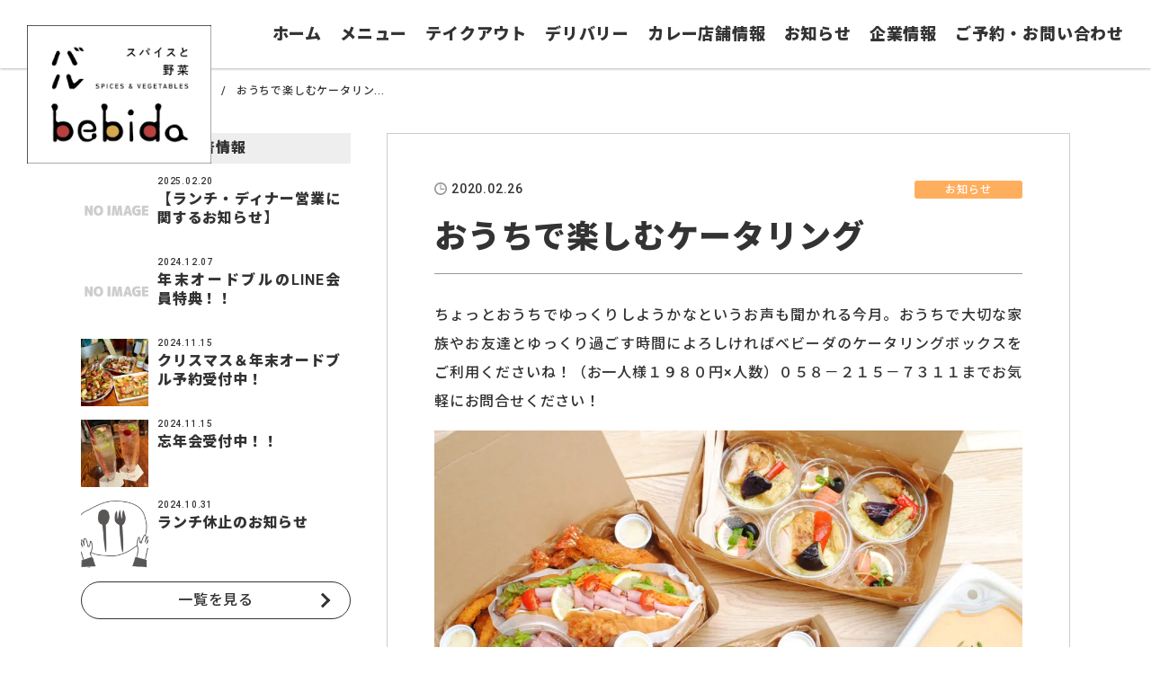

--- FILE ---
content_type: text/html; charset=UTF-8
request_url: https://bebidacafe.com/info/%E3%81%8A%E3%81%86%E3%81%A1%E3%81%A7%E6%A5%BD%E3%81%97%E3%82%80%E3%82%B1%E3%83%BC%E3%82%BF%E3%83%AA%E3%83%B3%E3%82%B0/
body_size: 17644
content:
<!DOCTYPE html>
<html lang="ja">
<head>


<!-- Global site tag (gtag.js) - Google Analytics -->
<script async src="https://www.googletagmanager.com/gtag/js?id=G-47TE4RD8DT"></script>
<script>
  window.dataLayer = window.dataLayer || [];
  function gtag(){dataLayer.push(arguments);}
  gtag('js', new Date());

  gtag('config', 'G-47TE4RD8DT');
</script><meta charset="utf-8">
<meta name="viewport" content="width=device-width, initial-scale=1.0">
<meta name="format-detection" content="telephone=no">



<meta name="description" content="1日のどこかで、あなたの居場所がここにある「バル」。季節感溢れる彩野菜、スパイスをふんだんに使った創作料理、世界中から届いた洋酒、リキュール、ワインなどグラスで気軽に楽しめます。">
<meta name="keywords" content="">
<meta name="thumbnail" content="https://bebidacafe.com/wp-content/uploads/slider5.jpg">
<meta property="og:url" content="https://bebidacafe.com/info/%E3%81%8A%E3%81%86%E3%81%A1%E3%81%A7%E6%A5%BD%E3%81%97%E3%82%80%E3%82%B1%E3%83%BC%E3%82%BF%E3%83%AA%E3%83%B3%E3%82%B0/">
<meta property="og:type" content="article">
<meta property="og:title" content="おうちで楽しむケータリング">
<meta property="og:description" content="1日のどこかで、あなたの居場所がここにある「バル」。季節感溢れる彩野菜、スパイスをふんだんに使った創作料理、世界中から届いた洋酒、リキュール、ワインなどグラスで気軽に楽しめます。">
<meta property="og:site_name" content="バル ベビーダ">
<meta property="og:image" content="https://bebidacafe.com/wp-content/uploads/slider5.jpg">
<meta property="fb:app_id" content="">
<meta property="fb:admins" content="">
<meta name="twitter:card" content="summary_large_image">
<meta name="twitter:site" content="@">
<link rel="canonical" href="https://bebidacafe.com/info/%e3%81%8a%e3%81%86%e3%81%a1%e3%81%a7%e6%a5%bd%e3%81%97%e3%82%80%e3%82%b1%e3%83%bc%e3%82%bf%e3%83%aa%e3%83%b3%e3%82%b0/">

<script data-cfasync="false" data-no-defer="1" data-no-minify="1" data-no-optimize="1">var ewww_webp_supported=!1;function check_webp_feature(A,e){var w;e=void 0!==e?e:function(){},ewww_webp_supported?e(ewww_webp_supported):((w=new Image).onload=function(){ewww_webp_supported=0<w.width&&0<w.height,e&&e(ewww_webp_supported)},w.onerror=function(){e&&e(!1)},w.src="data:image/webp;base64,"+{alpha:"UklGRkoAAABXRUJQVlA4WAoAAAAQAAAAAAAAAAAAQUxQSAwAAAARBxAR/Q9ERP8DAABWUDggGAAAABQBAJ0BKgEAAQAAAP4AAA3AAP7mtQAAAA=="}[A])}check_webp_feature("alpha");</script><script data-cfasync="false" data-no-defer="1" data-no-minify="1" data-no-optimize="1">var Arrive=function(c,w){"use strict";if(c.MutationObserver&&"undefined"!=typeof HTMLElement){var r,a=0,u=(r=HTMLElement.prototype.matches||HTMLElement.prototype.webkitMatchesSelector||HTMLElement.prototype.mozMatchesSelector||HTMLElement.prototype.msMatchesSelector,{matchesSelector:function(e,t){return e instanceof HTMLElement&&r.call(e,t)},addMethod:function(e,t,r){var a=e[t];e[t]=function(){return r.length==arguments.length?r.apply(this,arguments):"function"==typeof a?a.apply(this,arguments):void 0}},callCallbacks:function(e,t){t&&t.options.onceOnly&&1==t.firedElems.length&&(e=[e[0]]);for(var r,a=0;r=e[a];a++)r&&r.callback&&r.callback.call(r.elem,r.elem);t&&t.options.onceOnly&&1==t.firedElems.length&&t.me.unbindEventWithSelectorAndCallback.call(t.target,t.selector,t.callback)},checkChildNodesRecursively:function(e,t,r,a){for(var i,n=0;i=e[n];n++)r(i,t,a)&&a.push({callback:t.callback,elem:i}),0<i.childNodes.length&&u.checkChildNodesRecursively(i.childNodes,t,r,a)},mergeArrays:function(e,t){var r,a={};for(r in e)e.hasOwnProperty(r)&&(a[r]=e[r]);for(r in t)t.hasOwnProperty(r)&&(a[r]=t[r]);return a},toElementsArray:function(e){return e=void 0!==e&&("number"!=typeof e.length||e===c)?[e]:e}}),e=(l.prototype.addEvent=function(e,t,r,a){a={target:e,selector:t,options:r,callback:a,firedElems:[]};return this._beforeAdding&&this._beforeAdding(a),this._eventsBucket.push(a),a},l.prototype.removeEvent=function(e){for(var t,r=this._eventsBucket.length-1;t=this._eventsBucket[r];r--)e(t)&&(this._beforeRemoving&&this._beforeRemoving(t),(t=this._eventsBucket.splice(r,1))&&t.length&&(t[0].callback=null))},l.prototype.beforeAdding=function(e){this._beforeAdding=e},l.prototype.beforeRemoving=function(e){this._beforeRemoving=e},l),t=function(i,n){var o=new e,l=this,s={fireOnAttributesModification:!1};return o.beforeAdding(function(t){var e=t.target;e!==c.document&&e!==c||(e=document.getElementsByTagName("html")[0]);var r=new MutationObserver(function(e){n.call(this,e,t)}),a=i(t.options);r.observe(e,a),t.observer=r,t.me=l}),o.beforeRemoving(function(e){e.observer.disconnect()}),this.bindEvent=function(e,t,r){t=u.mergeArrays(s,t);for(var a=u.toElementsArray(this),i=0;i<a.length;i++)o.addEvent(a[i],e,t,r)},this.unbindEvent=function(){var r=u.toElementsArray(this);o.removeEvent(function(e){for(var t=0;t<r.length;t++)if(this===w||e.target===r[t])return!0;return!1})},this.unbindEventWithSelectorOrCallback=function(r){var a=u.toElementsArray(this),i=r,e="function"==typeof r?function(e){for(var t=0;t<a.length;t++)if((this===w||e.target===a[t])&&e.callback===i)return!0;return!1}:function(e){for(var t=0;t<a.length;t++)if((this===w||e.target===a[t])&&e.selector===r)return!0;return!1};o.removeEvent(e)},this.unbindEventWithSelectorAndCallback=function(r,a){var i=u.toElementsArray(this);o.removeEvent(function(e){for(var t=0;t<i.length;t++)if((this===w||e.target===i[t])&&e.selector===r&&e.callback===a)return!0;return!1})},this},i=new function(){var s={fireOnAttributesModification:!1,onceOnly:!1,existing:!1};function n(e,t,r){return!(!u.matchesSelector(e,t.selector)||(e._id===w&&(e._id=a++),-1!=t.firedElems.indexOf(e._id)))&&(t.firedElems.push(e._id),!0)}var c=(i=new t(function(e){var t={attributes:!1,childList:!0,subtree:!0};return e.fireOnAttributesModification&&(t.attributes=!0),t},function(e,i){e.forEach(function(e){var t=e.addedNodes,r=e.target,a=[];null!==t&&0<t.length?u.checkChildNodesRecursively(t,i,n,a):"attributes"===e.type&&n(r,i)&&a.push({callback:i.callback,elem:r}),u.callCallbacks(a,i)})})).bindEvent;return i.bindEvent=function(e,t,r){t=void 0===r?(r=t,s):u.mergeArrays(s,t);var a=u.toElementsArray(this);if(t.existing){for(var i=[],n=0;n<a.length;n++)for(var o=a[n].querySelectorAll(e),l=0;l<o.length;l++)i.push({callback:r,elem:o[l]});if(t.onceOnly&&i.length)return r.call(i[0].elem,i[0].elem);setTimeout(u.callCallbacks,1,i)}c.call(this,e,t,r)},i},o=new function(){var a={};function i(e,t){return u.matchesSelector(e,t.selector)}var n=(o=new t(function(){return{childList:!0,subtree:!0}},function(e,r){e.forEach(function(e){var t=e.removedNodes,e=[];null!==t&&0<t.length&&u.checkChildNodesRecursively(t,r,i,e),u.callCallbacks(e,r)})})).bindEvent;return o.bindEvent=function(e,t,r){t=void 0===r?(r=t,a):u.mergeArrays(a,t),n.call(this,e,t,r)},o};d(HTMLElement.prototype),d(NodeList.prototype),d(HTMLCollection.prototype),d(HTMLDocument.prototype),d(Window.prototype);var n={};return s(i,n,"unbindAllArrive"),s(o,n,"unbindAllLeave"),n}function l(){this._eventsBucket=[],this._beforeAdding=null,this._beforeRemoving=null}function s(e,t,r){u.addMethod(t,r,e.unbindEvent),u.addMethod(t,r,e.unbindEventWithSelectorOrCallback),u.addMethod(t,r,e.unbindEventWithSelectorAndCallback)}function d(e){e.arrive=i.bindEvent,s(i,e,"unbindArrive"),e.leave=o.bindEvent,s(o,e,"unbindLeave")}}(window,void 0),ewww_webp_supported=!1;function check_webp_feature(e,t){var r;ewww_webp_supported?t(ewww_webp_supported):((r=new Image).onload=function(){ewww_webp_supported=0<r.width&&0<r.height,t(ewww_webp_supported)},r.onerror=function(){t(!1)},r.src="data:image/webp;base64,"+{alpha:"UklGRkoAAABXRUJQVlA4WAoAAAAQAAAAAAAAAAAAQUxQSAwAAAARBxAR/Q9ERP8DAABWUDggGAAAABQBAJ0BKgEAAQAAAP4AAA3AAP7mtQAAAA==",animation:"UklGRlIAAABXRUJQVlA4WAoAAAASAAAAAAAAAAAAQU5JTQYAAAD/////AABBTk1GJgAAAAAAAAAAAAAAAAAAAGQAAABWUDhMDQAAAC8AAAAQBxAREYiI/gcA"}[e])}function ewwwLoadImages(e){if(e){for(var t=document.querySelectorAll(".batch-image img, .image-wrapper a, .ngg-pro-masonry-item a, .ngg-galleria-offscreen-seo-wrapper a"),r=0,a=t.length;r<a;r++)ewwwAttr(t[r],"data-src",t[r].getAttribute("data-webp")),ewwwAttr(t[r],"data-thumbnail",t[r].getAttribute("data-webp-thumbnail"));for(var i=document.querySelectorAll("div.woocommerce-product-gallery__image"),r=0,a=i.length;r<a;r++)ewwwAttr(i[r],"data-thumb",i[r].getAttribute("data-webp-thumb"))}for(var n=document.querySelectorAll("video"),r=0,a=n.length;r<a;r++)ewwwAttr(n[r],"poster",e?n[r].getAttribute("data-poster-webp"):n[r].getAttribute("data-poster-image"));for(var o,l=document.querySelectorAll("img.ewww_webp_lazy_load"),r=0,a=l.length;r<a;r++)e&&(ewwwAttr(l[r],"data-lazy-srcset",l[r].getAttribute("data-lazy-srcset-webp")),ewwwAttr(l[r],"data-srcset",l[r].getAttribute("data-srcset-webp")),ewwwAttr(l[r],"data-lazy-src",l[r].getAttribute("data-lazy-src-webp")),ewwwAttr(l[r],"data-src",l[r].getAttribute("data-src-webp")),ewwwAttr(l[r],"data-orig-file",l[r].getAttribute("data-webp-orig-file")),ewwwAttr(l[r],"data-medium-file",l[r].getAttribute("data-webp-medium-file")),ewwwAttr(l[r],"data-large-file",l[r].getAttribute("data-webp-large-file")),null!=(o=l[r].getAttribute("srcset"))&&!1!==o&&o.includes("R0lGOD")&&ewwwAttr(l[r],"src",l[r].getAttribute("data-lazy-src-webp"))),l[r].className=l[r].className.replace(/\bewww_webp_lazy_load\b/,"");for(var s=document.querySelectorAll(".ewww_webp"),r=0,a=s.length;r<a;r++)e?(ewwwAttr(s[r],"srcset",s[r].getAttribute("data-srcset-webp")),ewwwAttr(s[r],"src",s[r].getAttribute("data-src-webp")),ewwwAttr(s[r],"data-orig-file",s[r].getAttribute("data-webp-orig-file")),ewwwAttr(s[r],"data-medium-file",s[r].getAttribute("data-webp-medium-file")),ewwwAttr(s[r],"data-large-file",s[r].getAttribute("data-webp-large-file")),ewwwAttr(s[r],"data-large_image",s[r].getAttribute("data-webp-large_image")),ewwwAttr(s[r],"data-src",s[r].getAttribute("data-webp-src"))):(ewwwAttr(s[r],"srcset",s[r].getAttribute("data-srcset-img")),ewwwAttr(s[r],"src",s[r].getAttribute("data-src-img"))),s[r].className=s[r].className.replace(/\bewww_webp\b/,"ewww_webp_loaded");window.jQuery&&jQuery.fn.isotope&&jQuery.fn.imagesLoaded&&(jQuery(".fusion-posts-container-infinite").imagesLoaded(function(){jQuery(".fusion-posts-container-infinite").hasClass("isotope")&&jQuery(".fusion-posts-container-infinite").isotope()}),jQuery(".fusion-portfolio:not(.fusion-recent-works) .fusion-portfolio-wrapper").imagesLoaded(function(){jQuery(".fusion-portfolio:not(.fusion-recent-works) .fusion-portfolio-wrapper").isotope()}))}function ewwwWebPInit(e){ewwwLoadImages(e),ewwwNggLoadGalleries(e),document.arrive(".ewww_webp",function(){ewwwLoadImages(e)}),document.arrive(".ewww_webp_lazy_load",function(){ewwwLoadImages(e)}),document.arrive("videos",function(){ewwwLoadImages(e)}),"loading"==document.readyState?document.addEventListener("DOMContentLoaded",ewwwJSONParserInit):("undefined"!=typeof galleries&&ewwwNggParseGalleries(e),ewwwWooParseVariations(e))}function ewwwAttr(e,t,r){null!=r&&!1!==r&&e.setAttribute(t,r)}function ewwwJSONParserInit(){"undefined"!=typeof galleries&&check_webp_feature("alpha",ewwwNggParseGalleries),check_webp_feature("alpha",ewwwWooParseVariations)}function ewwwWooParseVariations(e){if(e)for(var t=document.querySelectorAll("form.variations_form"),r=0,a=t.length;r<a;r++){var i=t[r].getAttribute("data-product_variations"),n=!1;try{for(var o in i=JSON.parse(i))void 0!==i[o]&&void 0!==i[o].image&&(void 0!==i[o].image.src_webp&&(i[o].image.src=i[o].image.src_webp,n=!0),void 0!==i[o].image.srcset_webp&&(i[o].image.srcset=i[o].image.srcset_webp,n=!0),void 0!==i[o].image.full_src_webp&&(i[o].image.full_src=i[o].image.full_src_webp,n=!0),void 0!==i[o].image.gallery_thumbnail_src_webp&&(i[o].image.gallery_thumbnail_src=i[o].image.gallery_thumbnail_src_webp,n=!0),void 0!==i[o].image.thumb_src_webp&&(i[o].image.thumb_src=i[o].image.thumb_src_webp,n=!0));n&&ewwwAttr(t[r],"data-product_variations",JSON.stringify(i))}catch(e){}}}function ewwwNggParseGalleries(e){if(e)for(var t in galleries){var r=galleries[t];galleries[t].images_list=ewwwNggParseImageList(r.images_list)}}function ewwwNggLoadGalleries(e){e&&document.addEventListener("ngg.galleria.themeadded",function(e,t){window.ngg_galleria._create_backup=window.ngg_galleria.create,window.ngg_galleria.create=function(e,t){var r=$(e).data("id");return galleries["gallery_"+r].images_list=ewwwNggParseImageList(galleries["gallery_"+r].images_list),window.ngg_galleria._create_backup(e,t)}})}function ewwwNggParseImageList(e){for(var t in e){var r=e[t];if(void 0!==r["image-webp"]&&(e[t].image=r["image-webp"],delete e[t]["image-webp"]),void 0!==r["thumb-webp"]&&(e[t].thumb=r["thumb-webp"],delete e[t]["thumb-webp"]),void 0!==r.full_image_webp&&(e[t].full_image=r.full_image_webp,delete e[t].full_image_webp),void 0!==r.srcsets)for(var a in r.srcsets)nggSrcset=r.srcsets[a],void 0!==r.srcsets[a+"-webp"]&&(e[t].srcsets[a]=r.srcsets[a+"-webp"],delete e[t].srcsets[a+"-webp"]);if(void 0!==r.full_srcsets)for(var i in r.full_srcsets)nggFSrcset=r.full_srcsets[i],void 0!==r.full_srcsets[i+"-webp"]&&(e[t].full_srcsets[i]=r.full_srcsets[i+"-webp"],delete e[t].full_srcsets[i+"-webp"])}return e}check_webp_feature("alpha",ewwwWebPInit);</script>
		<!-- All in One SEO 4.8.0 - aioseo.com -->
		<title>おうちで楽しむケータリング | バル ベビーダ</title>
	<meta name="robots" content="max-image-preview:large" />
	<meta name="author" content="bebida"/>
	<link rel="canonical" href="https://bebidacafe.com/info/%e3%81%8a%e3%81%86%e3%81%a1%e3%81%a7%e6%a5%bd%e3%81%97%e3%82%80%e3%82%b1%e3%83%bc%e3%82%bf%e3%83%aa%e3%83%b3%e3%82%b0/" />
	<meta name="generator" content="All in One SEO (AIOSEO) 4.8.0" />
		<meta property="og:locale" content="ja_JP" />
		<meta property="og:site_name" content="バル ベビーダ | バル ベビーダでは、季節感溢れる彩野菜、スパイスをふんだんに使った創作料理などが味わえます。" />
		<meta property="og:type" content="article" />
		<meta property="og:title" content="おうちで楽しむケータリング | バル ベビーダ" />
		<meta property="og:url" content="https://bebidacafe.com/info/%e3%81%8a%e3%81%86%e3%81%a1%e3%81%a7%e6%a5%bd%e3%81%97%e3%82%80%e3%82%b1%e3%83%bc%e3%82%bf%e3%83%aa%e3%83%b3%e3%82%b0/" />
		<meta property="article:published_time" content="2020-02-26T05:53:06+00:00" />
		<meta property="article:modified_time" content="2021-01-14T02:40:36+00:00" />
		<meta name="twitter:card" content="summary" />
		<meta name="twitter:title" content="おうちで楽しむケータリング | バル ベビーダ" />
		<meta name="google" content="nositelinkssearchbox" />
		<script type="application/ld+json" class="aioseo-schema">
			{"@context":"https:\/\/schema.org","@graph":[{"@type":"BreadcrumbList","@id":"https:\/\/bebidacafe.com\/info\/%e3%81%8a%e3%81%86%e3%81%a1%e3%81%a7%e6%a5%bd%e3%81%97%e3%82%80%e3%82%b1%e3%83%bc%e3%82%bf%e3%83%aa%e3%83%b3%e3%82%b0\/#breadcrumblist","itemListElement":[{"@type":"ListItem","@id":"https:\/\/bebidacafe.com\/#listItem","position":1,"name":"\u5bb6","item":"https:\/\/bebidacafe.com\/","nextItem":{"@type":"ListItem","@id":"https:\/\/bebidacafe.com\/info\/%e3%81%8a%e3%81%86%e3%81%a1%e3%81%a7%e6%a5%bd%e3%81%97%e3%82%80%e3%82%b1%e3%83%bc%e3%82%bf%e3%83%aa%e3%83%b3%e3%82%b0\/#listItem","name":"\u304a\u3046\u3061\u3067\u697d\u3057\u3080\u30b1\u30fc\u30bf\u30ea\u30f3\u30b0"}},{"@type":"ListItem","@id":"https:\/\/bebidacafe.com\/info\/%e3%81%8a%e3%81%86%e3%81%a1%e3%81%a7%e6%a5%bd%e3%81%97%e3%82%80%e3%82%b1%e3%83%bc%e3%82%bf%e3%83%aa%e3%83%b3%e3%82%b0\/#listItem","position":2,"name":"\u304a\u3046\u3061\u3067\u697d\u3057\u3080\u30b1\u30fc\u30bf\u30ea\u30f3\u30b0","previousItem":{"@type":"ListItem","@id":"https:\/\/bebidacafe.com\/#listItem","name":"\u5bb6"}}]},{"@type":"Organization","@id":"https:\/\/bebidacafe.com\/#organization","name":"\u30d0\u30eb \u30d9\u30d3\u30fc\u30c0","description":"\u30d0\u30eb \u30d9\u30d3\u30fc\u30c0\u3067\u306f\u3001\u5b63\u7bc0\u611f\u6ea2\u308c\u308b\u5f69\u91ce\u83dc\u3001\u30b9\u30d1\u30a4\u30b9\u3092\u3075\u3093\u3060\u3093\u306b\u4f7f\u3063\u305f\u5275\u4f5c\u6599\u7406\u306a\u3069\u304c\u5473\u308f\u3048\u307e\u3059\u3002","url":"https:\/\/bebidacafe.com\/"},{"@type":"Person","@id":"https:\/\/bebidacafe.com\/author\/bebida\/#author","url":"https:\/\/bebidacafe.com\/author\/bebida\/","name":"bebida","image":{"@type":"ImageObject","@id":"https:\/\/bebidacafe.com\/info\/%e3%81%8a%e3%81%86%e3%81%a1%e3%81%a7%e6%a5%bd%e3%81%97%e3%82%80%e3%82%b1%e3%83%bc%e3%82%bf%e3%83%aa%e3%83%b3%e3%82%b0\/#authorImage","url":"https:\/\/secure.gravatar.com\/avatar\/00d1efea42f994a4f6911bad06da6496?s=96&d=mm&r=g","width":96,"height":96,"caption":"bebida"}},{"@type":"WebPage","@id":"https:\/\/bebidacafe.com\/info\/%e3%81%8a%e3%81%86%e3%81%a1%e3%81%a7%e6%a5%bd%e3%81%97%e3%82%80%e3%82%b1%e3%83%bc%e3%82%bf%e3%83%aa%e3%83%b3%e3%82%b0\/#webpage","url":"https:\/\/bebidacafe.com\/info\/%e3%81%8a%e3%81%86%e3%81%a1%e3%81%a7%e6%a5%bd%e3%81%97%e3%82%80%e3%82%b1%e3%83%bc%e3%82%bf%e3%83%aa%e3%83%b3%e3%82%b0\/","name":"\u304a\u3046\u3061\u3067\u697d\u3057\u3080\u30b1\u30fc\u30bf\u30ea\u30f3\u30b0 | \u30d0\u30eb \u30d9\u30d3\u30fc\u30c0","inLanguage":"ja","isPartOf":{"@id":"https:\/\/bebidacafe.com\/#website"},"breadcrumb":{"@id":"https:\/\/bebidacafe.com\/info\/%e3%81%8a%e3%81%86%e3%81%a1%e3%81%a7%e6%a5%bd%e3%81%97%e3%82%80%e3%82%b1%e3%83%bc%e3%82%bf%e3%83%aa%e3%83%b3%e3%82%b0\/#breadcrumblist"},"author":{"@id":"https:\/\/bebidacafe.com\/author\/bebida\/#author"},"creator":{"@id":"https:\/\/bebidacafe.com\/author\/bebida\/#author"},"datePublished":"2020-02-26T14:53:06+09:00","dateModified":"2021-01-14T11:40:36+09:00"},{"@type":"WebSite","@id":"https:\/\/bebidacafe.com\/#website","url":"https:\/\/bebidacafe.com\/","name":"\u30d0\u30eb \u30d9\u30d3\u30fc\u30c0","description":"\u30d0\u30eb \u30d9\u30d3\u30fc\u30c0\u3067\u306f\u3001\u5b63\u7bc0\u611f\u6ea2\u308c\u308b\u5f69\u91ce\u83dc\u3001\u30b9\u30d1\u30a4\u30b9\u3092\u3075\u3093\u3060\u3093\u306b\u4f7f\u3063\u305f\u5275\u4f5c\u6599\u7406\u306a\u3069\u304c\u5473\u308f\u3048\u307e\u3059\u3002","inLanguage":"ja","publisher":{"@id":"https:\/\/bebidacafe.com\/#organization"}}]}
		</script>
		<!-- All in One SEO -->

<link rel='stylesheet' id='wp-block-library-css' href='https://bebidacafe.com/wp-includes/css/dist/block-library/style.min.css' type='text/css' media='all'>
<style id='classic-theme-styles-inline-css' type='text/css'>
/*! This file is auto-generated */
.wp-block-button__link{color:#fff;background-color:#32373c;border-radius:9999px;box-shadow:none;text-decoration:none;padding:calc(.667em + 2px) calc(1.333em + 2px);font-size:1.125em}.wp-block-file__button{background:#32373c;color:#fff;text-decoration:none}
</style>
<style id='global-styles-inline-css' type='text/css'>
:root{--wp--preset--aspect-ratio--square: 1;--wp--preset--aspect-ratio--4-3: 4/3;--wp--preset--aspect-ratio--3-4: 3/4;--wp--preset--aspect-ratio--3-2: 3/2;--wp--preset--aspect-ratio--2-3: 2/3;--wp--preset--aspect-ratio--16-9: 16/9;--wp--preset--aspect-ratio--9-16: 9/16;--wp--preset--color--black: #000000;--wp--preset--color--cyan-bluish-gray: #abb8c3;--wp--preset--color--white: #ffffff;--wp--preset--color--pale-pink: #f78da7;--wp--preset--color--vivid-red: #cf2e2e;--wp--preset--color--luminous-vivid-orange: #ff6900;--wp--preset--color--luminous-vivid-amber: #fcb900;--wp--preset--color--light-green-cyan: #7bdcb5;--wp--preset--color--vivid-green-cyan: #00d084;--wp--preset--color--pale-cyan-blue: #8ed1fc;--wp--preset--color--vivid-cyan-blue: #0693e3;--wp--preset--color--vivid-purple: #9b51e0;--wp--preset--gradient--vivid-cyan-blue-to-vivid-purple: linear-gradient(135deg,rgba(6,147,227,1) 0%,rgb(155,81,224) 100%);--wp--preset--gradient--light-green-cyan-to-vivid-green-cyan: linear-gradient(135deg,rgb(122,220,180) 0%,rgb(0,208,130) 100%);--wp--preset--gradient--luminous-vivid-amber-to-luminous-vivid-orange: linear-gradient(135deg,rgba(252,185,0,1) 0%,rgba(255,105,0,1) 100%);--wp--preset--gradient--luminous-vivid-orange-to-vivid-red: linear-gradient(135deg,rgba(255,105,0,1) 0%,rgb(207,46,46) 100%);--wp--preset--gradient--very-light-gray-to-cyan-bluish-gray: linear-gradient(135deg,rgb(238,238,238) 0%,rgb(169,184,195) 100%);--wp--preset--gradient--cool-to-warm-spectrum: linear-gradient(135deg,rgb(74,234,220) 0%,rgb(151,120,209) 20%,rgb(207,42,186) 40%,rgb(238,44,130) 60%,rgb(251,105,98) 80%,rgb(254,248,76) 100%);--wp--preset--gradient--blush-light-purple: linear-gradient(135deg,rgb(255,206,236) 0%,rgb(152,150,240) 100%);--wp--preset--gradient--blush-bordeaux: linear-gradient(135deg,rgb(254,205,165) 0%,rgb(254,45,45) 50%,rgb(107,0,62) 100%);--wp--preset--gradient--luminous-dusk: linear-gradient(135deg,rgb(255,203,112) 0%,rgb(199,81,192) 50%,rgb(65,88,208) 100%);--wp--preset--gradient--pale-ocean: linear-gradient(135deg,rgb(255,245,203) 0%,rgb(182,227,212) 50%,rgb(51,167,181) 100%);--wp--preset--gradient--electric-grass: linear-gradient(135deg,rgb(202,248,128) 0%,rgb(113,206,126) 100%);--wp--preset--gradient--midnight: linear-gradient(135deg,rgb(2,3,129) 0%,rgb(40,116,252) 100%);--wp--preset--font-size--small: 13px;--wp--preset--font-size--medium: 20px;--wp--preset--font-size--large: 36px;--wp--preset--font-size--x-large: 42px;--wp--preset--spacing--20: 0.44rem;--wp--preset--spacing--30: 0.67rem;--wp--preset--spacing--40: 1rem;--wp--preset--spacing--50: 1.5rem;--wp--preset--spacing--60: 2.25rem;--wp--preset--spacing--70: 3.38rem;--wp--preset--spacing--80: 5.06rem;--wp--preset--shadow--natural: 6px 6px 9px rgba(0, 0, 0, 0.2);--wp--preset--shadow--deep: 12px 12px 50px rgba(0, 0, 0, 0.4);--wp--preset--shadow--sharp: 6px 6px 0px rgba(0, 0, 0, 0.2);--wp--preset--shadow--outlined: 6px 6px 0px -3px rgba(255, 255, 255, 1), 6px 6px rgba(0, 0, 0, 1);--wp--preset--shadow--crisp: 6px 6px 0px rgba(0, 0, 0, 1);}:where(.is-layout-flex){gap: 0.5em;}:where(.is-layout-grid){gap: 0.5em;}body .is-layout-flex{display: flex;}.is-layout-flex{flex-wrap: wrap;align-items: center;}.is-layout-flex > :is(*, div){margin: 0;}body .is-layout-grid{display: grid;}.is-layout-grid > :is(*, div){margin: 0;}:where(.wp-block-columns.is-layout-flex){gap: 2em;}:where(.wp-block-columns.is-layout-grid){gap: 2em;}:where(.wp-block-post-template.is-layout-flex){gap: 1.25em;}:where(.wp-block-post-template.is-layout-grid){gap: 1.25em;}.has-black-color{color: var(--wp--preset--color--black) !important;}.has-cyan-bluish-gray-color{color: var(--wp--preset--color--cyan-bluish-gray) !important;}.has-white-color{color: var(--wp--preset--color--white) !important;}.has-pale-pink-color{color: var(--wp--preset--color--pale-pink) !important;}.has-vivid-red-color{color: var(--wp--preset--color--vivid-red) !important;}.has-luminous-vivid-orange-color{color: var(--wp--preset--color--luminous-vivid-orange) !important;}.has-luminous-vivid-amber-color{color: var(--wp--preset--color--luminous-vivid-amber) !important;}.has-light-green-cyan-color{color: var(--wp--preset--color--light-green-cyan) !important;}.has-vivid-green-cyan-color{color: var(--wp--preset--color--vivid-green-cyan) !important;}.has-pale-cyan-blue-color{color: var(--wp--preset--color--pale-cyan-blue) !important;}.has-vivid-cyan-blue-color{color: var(--wp--preset--color--vivid-cyan-blue) !important;}.has-vivid-purple-color{color: var(--wp--preset--color--vivid-purple) !important;}.has-black-background-color{background-color: var(--wp--preset--color--black) !important;}.has-cyan-bluish-gray-background-color{background-color: var(--wp--preset--color--cyan-bluish-gray) !important;}.has-white-background-color{background-color: var(--wp--preset--color--white) !important;}.has-pale-pink-background-color{background-color: var(--wp--preset--color--pale-pink) !important;}.has-vivid-red-background-color{background-color: var(--wp--preset--color--vivid-red) !important;}.has-luminous-vivid-orange-background-color{background-color: var(--wp--preset--color--luminous-vivid-orange) !important;}.has-luminous-vivid-amber-background-color{background-color: var(--wp--preset--color--luminous-vivid-amber) !important;}.has-light-green-cyan-background-color{background-color: var(--wp--preset--color--light-green-cyan) !important;}.has-vivid-green-cyan-background-color{background-color: var(--wp--preset--color--vivid-green-cyan) !important;}.has-pale-cyan-blue-background-color{background-color: var(--wp--preset--color--pale-cyan-blue) !important;}.has-vivid-cyan-blue-background-color{background-color: var(--wp--preset--color--vivid-cyan-blue) !important;}.has-vivid-purple-background-color{background-color: var(--wp--preset--color--vivid-purple) !important;}.has-black-border-color{border-color: var(--wp--preset--color--black) !important;}.has-cyan-bluish-gray-border-color{border-color: var(--wp--preset--color--cyan-bluish-gray) !important;}.has-white-border-color{border-color: var(--wp--preset--color--white) !important;}.has-pale-pink-border-color{border-color: var(--wp--preset--color--pale-pink) !important;}.has-vivid-red-border-color{border-color: var(--wp--preset--color--vivid-red) !important;}.has-luminous-vivid-orange-border-color{border-color: var(--wp--preset--color--luminous-vivid-orange) !important;}.has-luminous-vivid-amber-border-color{border-color: var(--wp--preset--color--luminous-vivid-amber) !important;}.has-light-green-cyan-border-color{border-color: var(--wp--preset--color--light-green-cyan) !important;}.has-vivid-green-cyan-border-color{border-color: var(--wp--preset--color--vivid-green-cyan) !important;}.has-pale-cyan-blue-border-color{border-color: var(--wp--preset--color--pale-cyan-blue) !important;}.has-vivid-cyan-blue-border-color{border-color: var(--wp--preset--color--vivid-cyan-blue) !important;}.has-vivid-purple-border-color{border-color: var(--wp--preset--color--vivid-purple) !important;}.has-vivid-cyan-blue-to-vivid-purple-gradient-background{background: var(--wp--preset--gradient--vivid-cyan-blue-to-vivid-purple) !important;}.has-light-green-cyan-to-vivid-green-cyan-gradient-background{background: var(--wp--preset--gradient--light-green-cyan-to-vivid-green-cyan) !important;}.has-luminous-vivid-amber-to-luminous-vivid-orange-gradient-background{background: var(--wp--preset--gradient--luminous-vivid-amber-to-luminous-vivid-orange) !important;}.has-luminous-vivid-orange-to-vivid-red-gradient-background{background: var(--wp--preset--gradient--luminous-vivid-orange-to-vivid-red) !important;}.has-very-light-gray-to-cyan-bluish-gray-gradient-background{background: var(--wp--preset--gradient--very-light-gray-to-cyan-bluish-gray) !important;}.has-cool-to-warm-spectrum-gradient-background{background: var(--wp--preset--gradient--cool-to-warm-spectrum) !important;}.has-blush-light-purple-gradient-background{background: var(--wp--preset--gradient--blush-light-purple) !important;}.has-blush-bordeaux-gradient-background{background: var(--wp--preset--gradient--blush-bordeaux) !important;}.has-luminous-dusk-gradient-background{background: var(--wp--preset--gradient--luminous-dusk) !important;}.has-pale-ocean-gradient-background{background: var(--wp--preset--gradient--pale-ocean) !important;}.has-electric-grass-gradient-background{background: var(--wp--preset--gradient--electric-grass) !important;}.has-midnight-gradient-background{background: var(--wp--preset--gradient--midnight) !important;}.has-small-font-size{font-size: var(--wp--preset--font-size--small) !important;}.has-medium-font-size{font-size: var(--wp--preset--font-size--medium) !important;}.has-large-font-size{font-size: var(--wp--preset--font-size--large) !important;}.has-x-large-font-size{font-size: var(--wp--preset--font-size--x-large) !important;}
:where(.wp-block-post-template.is-layout-flex){gap: 1.25em;}:where(.wp-block-post-template.is-layout-grid){gap: 1.25em;}
:where(.wp-block-columns.is-layout-flex){gap: 2em;}:where(.wp-block-columns.is-layout-grid){gap: 2em;}
:root :where(.wp-block-pullquote){font-size: 1.5em;line-height: 1.6;}
</style>
<link rel='stylesheet' id='biz-cal-style-css' href='https://bebidacafe.com/wp-content/plugins/biz-calendar/biz-cal.css?ver=2.2.0' type='text/css' media='all'>
<link rel='stylesheet' id='wpsbc-style-css' href='https://bebidacafe.com/wp-content/plugins/wp-simple-booking-calendar/assets/css/style-front-end.min.css?ver=2.0.15' type='text/css' media='all'>
<link rel='stylesheet' id='dashicons-css' href='https://bebidacafe.com/wp-includes/css/dashicons.min.css' type='text/css' media='all'>
<link rel='stylesheet' id='fancybox-css' href='https://bebidacafe.com/wp-content/plugins/easy-fancybox/fancybox/1.5.4/jquery.fancybox.min.css' type='text/css' media='screen'>
<link rel='stylesheet' id='fontawesome-css' href='//use.fontawesome.com/releases/v5.8.1/css/all.css' type='text/css' media='all'>
<link rel='stylesheet' id='style-css' href='https://bebidacafe.com/wp-content/themes/amnk/style.css?202412071001' type='text/css' media='all'>
<link rel='stylesheet' id='slick-css' href='https://bebidacafe.com/wp-content/themes/amnk/slick.css?202412071001' type='text/css' media='all'>
<link rel='stylesheet' id='slick-theme-css' href='https://bebidacafe.com/wp-content/themes/amnk/slick-theme.css?202412071001' type='text/css' media='all'>
<script type="text/javascript" src="https://bebidacafe.com/wp-content/plugins/jquery-updater/js/jquery-3.7.1.min.js?ver=3.7.1" id="jquery-core-js"></script>
<script type="text/javascript" src="https://bebidacafe.com/wp-content/plugins/jquery-updater/js/jquery-migrate-3.5.2.min.js?ver=3.5.2" id="jquery-migrate-js"></script>
<script type="text/javascript" id="biz-cal-script-js-extra">
/* <![CDATA[ */
var bizcalOptions = {"holiday_title":"\u5b9a\u4f11\u65e5","sun":"on","sat":"on","holiday":"on","temp_holidays":"2025-02-24\r\n2025-02-25\r\n2025-02-26\r\n2025-03-01\r\n2025-03-02\r\n2025-05-19\r\n2025-07-21","temp_weekdays":"","eventday_title":"","eventday_url":"","eventdays":"","month_limit":"\u6307\u5b9a","nextmonthlimit":"1","prevmonthlimit":"1","plugindir":"https:\/\/bebidacafe.com\/wp-content\/plugins\/biz-calendar\/","national_holiday":""};
/* ]]> */
</script>
<script type="text/javascript" src="https://bebidacafe.com/wp-content/plugins/biz-calendar/calendar.js?ver=2.2.0" id="biz-cal-script-js"></script>
<noscript><style>.lazyload[data-src]{display:none !important;}</style></noscript><style>.lazyload{background-image:none !important;}.lazyload:before{background-image:none !important;}</style><link rel="icon" href="https://bebidacafe.com/wp-content/uploads/cropped-favicon-1-32x32.png" sizes="32x32" />
<link rel="icon" href="https://bebidacafe.com/wp-content/uploads/cropped-favicon-1-192x192.png" sizes="192x192" />
<link rel="apple-touch-icon" href="https://bebidacafe.com/wp-content/uploads/cropped-favicon-1-180x180.png" />
<meta name="msapplication-TileImage" content="https://bebidacafe.com/wp-content/uploads/cropped-favicon-1-270x270.png" />
		<style type="text/css" id="wp-custom-css">
			/* 営業日の色分け */
.calendar .lunch-only {
    background-color: lightblue; /* ランチのみ営業: 青色 */
    color: black;
}
.calendar .dinner-only {
    background-color: lightgreen; /* 夜のみ営業: 緑色 */
    color: black;
}
.calendar .lunch-and-dinner {
    background-color: yellow; /* ランチ＆夜営業: 黄色 */
    color: black;
}
.calendar .holiday {
    background-color: orange; /* 休業日: オレンジ色 */
    color: white;
}

/* カレンダーの凡例デザイン */
.calendar-legend {
    margin-top: 20px;
}
.calendar-legend p {
    font-size: 14px;
    margin: 5px 0;
}
.calendar-legend span {
    display: inline-block;
    width: 16px;
    height: 16px;
    margin-right: 8px;
    border-radius: 4px;
    vertical-align: middle;
}
/* 営業日の色設定 */
.calendar .lunch-only {
    background-color: lightblue; /* ランチ営業: 青色 */
    color: black;
}

.calendar .dinner-only {
    background-color: lightgreen; /* 夜営業: 緑色 */
    color: black;
}

.calendar .lunch-and-dinner {
    background-color: yellow; /* ランチ＆夜営業: 黄色 */
    color: black;
}

.calendar .holiday {
    background-color: orange; /* 休業日: オレンジ色 */
    color: white;
}
		</style>
		<script type="application/ld+json">
{
  "@context": "http://schema.org",
  "@type": "Organization",
  "name": "バル ベビーダ（有限会社今井自動車）",
  "url": "https://bebidacafe.com",
  "logo": "https://bebidacafe.com/wp-content/uploads/logo.svg",
  "contactPoint": {
    "@type": "ContactPoint",
    "telephone": "+81-058-387-2296",
    "faxNumber": "+81-",
    "contactType": "customer support",
    "areaServed": "JP",
    "availableLanguage": "Japanese"
    },
  "location": {
    "@type": "Place",
    "name": "バル ベビーダ（有限会社今井自動車）",
    "address": {
      "@type": "PostalAddress",
      "addressCountry": "JP",
      "postalCode": "501-6104",
      "addressRegion": "岐阜県",
      "addressLocality": "岐阜市",
      "streetAddress": "柳津町本郷5-20-4 "
      }
    }
}
</script>
	
<PageMap>
	<DataObject type="thumbnail">
		<Attribute name="src" value=""/>
		<Attribute name="width" value="100"/>
		<Attribute name="height" value="130"/>
	</DataObject>
</PageMap>
<meta name="thumbnail" content="" />
<link href="https://fonts.googleapis.com/css2?family=Fjalla+One&family=Noto+Sans+JP:wght@500;900&family=Roboto:wght@500;700&display=swap" rel="stylesheet">
</head>

	
<body id="top"  class='info'>
<script data-cfasync="false" data-no-defer="1" data-no-minify="1" data-no-optimize="1">if(typeof ewww_webp_supported==="undefined"){var ewww_webp_supported=!1}if(ewww_webp_supported){document.body.classList.add("webp-support")}</script>




<header id="js-header" class="header fullWidth">
	<div id="js-nav-drawer" class="nav-drawer">
		<div>
			<div class="inner-header">
<!-- 				<div class="wrap-logo">
					<a class="logo" href="https://bebidacafe.com">
						<img src="[data-uri]" alt="バル ベビーダ（有限会社今井自動車）" data-src="https://bebidacafe.com/wp-content/uploads/logo.svg" decoding="async" class="lazyload"><noscript><img src="https://bebidacafe.com/wp-content/uploads/logo.svg" alt="バル ベビーダ（有限会社今井自動車）" data-eio="l"></noscript>
					</a>
				</div> -->
				<div class="wrap-logo hg-logo">
					<a class="logo" href="https://bebidacafe.com">
						<img class="pc lazyload ewww_webp_lazy_load" src="[data-uri]" alt="バル ベビーダ（有限会社今井自動車）" data-src="https://bebidacafe.com/wp-content/themes/amnk/images/honten-logo.jpg" decoding="async" data-eio-rwidth="500" data-eio-rheight="375" data-src-webp="https://bebidacafe.com/wp-content/themes/amnk/images/honten-logo.jpg.webp"><noscript><img class="pc" src="https://bebidacafe.com/wp-content/themes/amnk/images/honten-logo.jpg" alt="バル ベビーダ（有限会社今井自動車）" data-eio="l"></noscript>
						<img class="sp lazyload ewww_webp_lazy_load" src="[data-uri]" alt="バル ベビーダ（有限会社今井自動車）" data-src="https://bebidacafe.com/wp-content/themes/amnk/images/honten-logo_sp.jpg" decoding="async" data-eio-rwidth="500" data-eio-rheight="112" data-src-webp="https://bebidacafe.com/wp-content/themes/amnk/images/honten-logo_sp.jpg.webp"><noscript><img class="sp" src="https://bebidacafe.com/wp-content/themes/amnk/images/honten-logo_sp.jpg" alt="バル ベビーダ（有限会社今井自動車）" data-eio="l"></noscript>
					</a>
				</div>
				
				
<ul class="global-nav"><li id="menu-item-319" class="menu-item menu-item-type-custom menu-item-object-custom menu-item-home"><a href="https://bebidacafe.com/">ホーム</a></li>
<li id="menu-item-2493" class="menu-item menu-item-type-post_type menu-item-object-page"><a href="https://bebidacafe.com/?page_id=2481">メニュー</a></li>
<li id="menu-item-2446" class="menu-item menu-item-type-custom menu-item-object-custom"><a target="_blank" href="https://bebidacafe.com/shop/products/list?category_id=9">テイクアウト</a></li>
<li id="menu-item-2730" class="menu-item menu-item-type-custom menu-item-object-custom"><a target="_blank" href="https://bebidacafe.com/shop/products/detail/523">デリバリー</a></li>
<li id="menu-item-2442" class="menu-item menu-item-type-post_type menu-item-object-page"><a href="https://bebidacafe.com/about/">カレー店舗情報</a></li>
<li id="menu-item-614" class="menu-item menu-item-type-custom menu-item-object-custom"><a href="https://bebidacafe.com/cate/news/">お知らせ</a></li>
<li id="menu-item-1775" class="menu-item menu-item-type-custom menu-item-object-custom"><a href="https://bebida.jp/">企業情報</a></li>
<li id="menu-item-1755" class="menu-item menu-item-type-post_type menu-item-object-page"><a href="https://bebidacafe.com/contact/">ご予約・お問い合わせ</a></li>
</ul><!--<ul class="global-nav"><li id="menu-item-319" class="menu-item menu-item-type-custom menu-item-object-custom menu-item-home"><a href="https://bebidacafe.com/">ホーム</a></li>
<li id="menu-item-634" class="menu-item menu-item-type-custom menu-item-object-custom menu-item-home"><a href="#section-2">営業時間</a></li>
<li id="menu-item-612" class="menu-item menu-item-type-custom menu-item-object-custom menu-item-home"><a href="#section-4">メニュー</a></li>
<li id="menu-item-615" class="menu-item menu-item-type-custom menu-item-object-custom menu-item-home current-menu-ancestor current-menu-parent menu-item-has-children"><a href="#section-7">店舗情報</a>
<ul class="sub-menu">
	<li id="menu-item-1943" class="menu-item menu-item-type-post_type menu-item-object-page current-menu-item page_item page-item-1940 current_page_item"><a href="https://bebidacafe.com/honten/">岐阜　本店</a></li>
	<li id="menu-item-1763" class="menu-item menu-item-type-post_type menu-item-object-page"><a href="https://bebidacafe.com/kurokawa/">名古屋黒川店</a></li>
</ul>
</li>
<li id="menu-item-614" class="menu-item menu-item-type-custom menu-item-object-custom"><a href="https://bebidacafe.com/cate/news/">お知らせ</a></li>
<li id="menu-item-1775" class="menu-item menu-item-type-custom menu-item-object-custom"><a href="https://bebida.jp/">企業情報</a></li>
<li id="menu-item-1755" class="menu-item menu-item-type-post_type menu-item-object-page"><a href="https://bebidacafe.com/contact/">お問い合わせ</a></li>
</ul>-->
				
			</div>
		</div>

		<div class="">
			<!--<ul class="list-sp-menu">
				<li>
					<a class="sp-menu sp-header-tel" href="tel:0583872296">
						<span>電話する</span>
					</a>
				</li>
				<li>
					<a class="sp-menu sp-header-contact" href="https://bebidacafe.com/contact">
						<span>問合せ</span>
					</a>
				</li>
				<li>
					<a class="sp-menu sp-header-access" href="https://bebidacafe.com/company/#access">
						<span>アクセス</span>
					</a>
				</li>
			</ul>-->

			<input id="nav-input" class="nav-unshown" type="checkbox">
			<label id="nav-open" class="nav-open" for="nav-input">
				<span></span>
				<span></span>
				<span></span>
			</label>
			<label id="nav-close" class="nav-unshown" for="nav-input"></label>
			<div id="nav-content" class="">
				<nav class="nav fullWidth">
					<div class="contents">




<ul class="drawer-nav"><li id="menu-item-507" class="menu-item menu-item-type-custom menu-item-object-custom menu-item-home"><a href="https://bebidacafe.com/">ホーム</a></li>
<li id="menu-item-2620" class="menu-item menu-item-type-post_type menu-item-object-page"><a href="https://bebidacafe.com/?page_id=2481">メニュー</a></li>
<li id="menu-item-2498" class="menu-item menu-item-type-custom menu-item-object-custom"><a target="_blank" href="https://bebidacafe.com/shop/products/list?category_id=9">テイクアウト（当日注文OK）</a></li>
<li id="menu-item-2729" class="menu-item menu-item-type-custom menu-item-object-custom"><a target="_blank" href="https://bebidacafe.com/shop/products/detail/523">デリバリー</a></li>
<li id="menu-item-2443" class="menu-item menu-item-type-post_type menu-item-object-page menu-item-has-children"><a href="https://bebidacafe.com/about/">カレー店舗情報</a>
<ul class="sub-menu">
	<li id="menu-item-2448" class="menu-item menu-item-type-custom menu-item-object-custom menu-item-home"><a href="https://bebidacafe.com/">岐阜　本店</a></li>
	<li id="menu-item-2171" class="menu-item menu-item-type-post_type menu-item-object-page"><a href="https://bebidacafe.com/tounou/">岐阜東濃支店</a></li>
	<li id="menu-item-2172" class="menu-item menu-item-type-post_type menu-item-object-page"><a href="https://bebidacafe.com/chiba-wakaba/">千葉若葉店</a></li>
</ul>
</li>
<li id="menu-item-2126" class="menu-item menu-item-type-custom menu-item-object-custom"><a href="https://bebidacafe.com/cate/news/">お知らせ</a></li>
<li id="menu-item-2127" class="menu-item menu-item-type-custom menu-item-object-custom"><a href="https://bebida.jp/">企業情報</a></li>
<li id="menu-item-2307" class="menu-item menu-item-type-custom menu-item-object-custom"><a href="https://bebida.jp/employment/">求人情報</a></li>
<li id="menu-item-2128" class="menu-item menu-item-type-post_type menu-item-object-page"><a href="https://bebidacafe.com/contact/">ご予約・お問い合わせ</a></li>
<li id="menu-item-2129" class="menu-item menu-item-type-custom menu-item-object-custom"><a target="_blank" href="https://fc.bebida.jp/">ベビーダFC 加盟店募集中！</a></li>
</ul>						<!--
<ul class="drawer-nav"><li id="menu-item-319" class="menu-item menu-item-type-custom menu-item-object-custom menu-item-home"><a href="https://bebidacafe.com/">ホーム</a></li>
<li id="menu-item-634" class="menu-item menu-item-type-custom menu-item-object-custom menu-item-home"><a href="#section-2">営業時間</a></li>
<li id="menu-item-612" class="menu-item menu-item-type-custom menu-item-object-custom menu-item-home"><a href="#section-4">メニュー</a></li>
<li id="menu-item-615" class="menu-item menu-item-type-custom menu-item-object-custom menu-item-home current-menu-ancestor current-menu-parent menu-item-has-children"><button class="btn-sub fas fa-angle-down"></button><a href="#section-7">店舗情報</a>
<ul class="sub-menu">
	<li id="menu-item-1943" class="menu-item menu-item-type-post_type menu-item-object-page current-menu-item page_item page-item-1940 current_page_item"><a href="https://bebidacafe.com/honten/">岐阜　本店</a></li>
	<li id="menu-item-1763" class="menu-item menu-item-type-post_type menu-item-object-page"><a href="https://bebidacafe.com/kurokawa/">名古屋黒川店</a></li>
</ul>
</li>
<li id="menu-item-614" class="menu-item menu-item-type-custom menu-item-object-custom"><a href="https://bebidacafe.com/cate/news/">お知らせ</a></li>
<li id="menu-item-1775" class="menu-item menu-item-type-custom menu-item-object-custom"><a href="https://bebida.jp/">企業情報</a></li>
<li id="menu-item-1755" class="menu-item menu-item-type-post_type menu-item-object-page"><a href="https://bebidacafe.com/contact/">お問い合わせ</a></li>
</ul>-->
						<!--


-->


					</div>
				</nav>

				<label class="btn-close" for="nav-input">閉じる</label>
			</div>
		</div>
	</div>
</header>


<div class="wrap">
	<div class="contents tb-contents">
<ol class="breadcrumb" itemscope itemtype="http://schema.org/BreadcrumbList">
<li itemprop="itemListElement" itemscope itemtype="http://schema.org/ListItem">
<a href="https://bebidacafe.com" itemprop="item">
<span itemprop="name">ホーム</span>
<meta itemprop="position" content="1">
</a>
</li>
<li itemprop="itemListElement" itemscope itemtype="http://schema.org/ListItem">
<a href="https://bebidacafe.com/info" itemprop="item">
<span itemprop="name">新着情報</span>
<meta itemprop="position" content="2">
</a>
</li>
<li itemprop="itemListElement" itemscope itemtype="http://schema.org/ListItem">
<span itemprop="name">おうちで楽しむケータリン...</span>
<meta itemprop="position" content="3">
</li>
</ol>
		
		<div class="wrap-2column">
			<div class="main-column">
				<article class="single-post single-wrap">
					<div class="single-header">
						<time class="time-post">2020.02.26</time>
						<span class="category-post bg-cate-1">お知らせ</span>
					</div>
					
					<div class="wrap-head-common">
						<h1 class="head-common">おうちで楽しむケータリング</h1>
					</div>
					
					

					<div class="single-contents">

<p>ちょっとおうちでゆっくりしようかなというお声も聞かれる今月。おうちで大切な家族やお友達とゆっくり過ごす時間によろしければベビーダのケータリングボックスをご利用くださいね！（お一人様１９８０円×人数）０５８－２１５－７３１１までお気軽にお問合せください！</p>



<p></p>



<figure class="wp-block-image size-large"><img fetchpriority="high" decoding="async" width="1024" height="683" src="[data-uri]" alt="" class="wp-image-1208 ewww_webp" srcset="[data-uri] 1w" sizes="(max-width: 1024px) 100vw, 1024px" data-src-img="https://bebidacafe.com/wp-content/uploads/DSC_1098-1-1024x683.jpg" data-src-webp="https://bebidacafe.com/wp-content/uploads/DSC_1098-1-1024x683.jpg.webp" data-srcset-webp="https://bebidacafe.com/wp-content/uploads/DSC_1098-1-1024x683.jpg.webp 1024w, https://bebidacafe.com/wp-content/uploads/DSC_1098-1-300x200.jpg.webp 300w, https://bebidacafe.com/wp-content/uploads/DSC_1098-1-768x512.jpg.webp 768w, https://bebidacafe.com/wp-content/uploads/DSC_1098-1-64x43.jpg.webp 64w, https://bebidacafe.com/wp-content/uploads/DSC_1098-1.jpg.webp 1500w" data-srcset-img="https://bebidacafe.com/wp-content/uploads/DSC_1098-1-1024x683.jpg 1024w, https://bebidacafe.com/wp-content/uploads/DSC_1098-1-300x200.jpg 300w, https://bebidacafe.com/wp-content/uploads/DSC_1098-1-768x512.jpg 768w, https://bebidacafe.com/wp-content/uploads/DSC_1098-1-64x43.jpg 64w, https://bebidacafe.com/wp-content/uploads/DSC_1098-1.jpg 1500w" data-eio="j" /><noscript><img fetchpriority="high" decoding="async" width="1024" height="683" src="https://bebidacafe.com/wp-content/uploads/DSC_1098-1-1024x683.jpg" alt="" class="wp-image-1208" srcset="https://bebidacafe.com/wp-content/uploads/DSC_1098-1-1024x683.jpg 1024w, https://bebidacafe.com/wp-content/uploads/DSC_1098-1-300x200.jpg 300w, https://bebidacafe.com/wp-content/uploads/DSC_1098-1-768x512.jpg 768w, https://bebidacafe.com/wp-content/uploads/DSC_1098-1-64x43.jpg 64w, https://bebidacafe.com/wp-content/uploads/DSC_1098-1.jpg 1500w" sizes="(max-width: 1024px) 100vw, 1024px" /></noscript></figure>
					</div>
				</article>
				
	<ul class="nav-link pageokuri okuric">

		<li class="link-prev">
									
			<a class="" ontouchstart="" href="https://bebidacafe.com/info/4%e6%9c%88%e4%b8%8b%e6%97%ac%e3%83%aa%e3%83%8b%e3%83%a5%e3%83%bc%e3%82%a2%e3%83%abopen%ef%bc%81/">
				前の記事
				<!--4月下旬リニューアルOPEN予定！-->
			</a>
		</li>
		<li class="link-next">
			<a class="" ontouchstart="" href="https://bebidacafe.com/info/3%e6%9c%88%e3%81%ae%e7%a7%bb%e5%8b%95%e8%b2%a9%e5%a3%b2%e3%81%ae%e3%81%8a%e7%9f%a5%e3%82%89%e3%81%9b/">
				次の記事
				<!--3月の移動販売中止のお知らせ-->
			</a>
		</li>
		<li class="link-archive"><a ontouchstart="" href="https://bebidacafe.com/info">新着情報一覧</a></li>
	</ul>
				
<section class="related">

		<h2>関連する投稿</h2>

	
<div class="wrap-post-img-text hover-opacity1 slider">
	<article class="box-post-img-text">
		
						
		<a href="https://bebidacafe.com/info/2%e6%9c%884%e6%97%a5%e5%be%a9%e8%88%88%e5%bf%9c%e6%8f%b4%e9%87%91%e6%b2%a2%e3%82%ab%e3%83%ac%e3%83%bc/">
			<div class="wrap-zoom">
				<img class="ofi-cover lazyload ewww_webp_lazy_load" src="https://bebidacafe.com/wp-content/themes/amnk/images/dummy.png" data-src="https://bebidacafe.com/wp-content/uploads/e3857ad3c1d0bad97bf7a9aba340030a-212x300.jpg" width="300" height="170" alt="2月4日復興応援金沢カレー" data-src-webp="https://bebidacafe.com/wp-content/uploads/e3857ad3c1d0bad97bf7a9aba340030a-212x300.jpg.webp">				
			</div>
			<div>
			  <time class="time-post">2024.02.01</time>
			  <span class="category-post bg-cate-1">お知らせ</span>
			</div>
				<h3>2月4日復興応援金沢カレー</h3>
			
		</a>
	</article>
	<article class="box-post-img-text">
		
						
		<a href="https://bebidacafe.com/info/9%e6%9c%8814%e6%97%a50-2%e6%ad%b3%e3%83%9e%e3%83%9e%e3%81%94%e8%a4%92%e7%be%8e%e3%83%a9%e3%83%b3%e3%83%81%e4%bc%9a/">
			<div class="wrap-zoom">
				<img class="ofi-cover lazyload ewww_webp_lazy_load" src="https://bebidacafe.com/wp-content/themes/amnk/images/dummy.png" data-src="https://bebidacafe.com/wp-content/themes/amnk/images/noimage.jpg" width="300" height="170" alt="9月14日0-2歳ママご褒美ランチ会" data-src-webp="https://bebidacafe.com/wp-content/themes/amnk/images/noimage.jpg.webp">				
			</div>
			<div>
			  <time class="time-post">2018.09.21</time>
			  <span class="category-post bg-cate-1">お知らせ</span>
			</div>
				<h3>9月14日0-2歳ママご褒美ランチ会</h3>
			
		</a>
	</article>
	<article class="box-post-img-text">
		
						
		<a href="https://bebidacafe.com/info/%e3%81%8a%e5%ba%97%e5%b7%a1%e3%82%8a/">
			<div class="wrap-zoom">
				<img class="ofi-cover lazyload ewww_webp_lazy_load" src="https://bebidacafe.com/wp-content/themes/amnk/images/dummy.png" data-src="https://bebidacafe.com/wp-content/uploads/5D0F00DE-6EA2-4490-8A8F-7BBFAE1AFE73-e1532592238643-225x300.jpeg" width="300" height="170" alt="お店巡り" data-src-webp="https://bebidacafe.com/wp-content/uploads/5D0F00DE-6EA2-4490-8A8F-7BBFAE1AFE73-e1532592238643-225x300.jpeg.webp">				
			</div>
			<div>
			  <time class="time-post">2018.07.26</time>
			  <span class="category-post bg-cate-1 bg-cate-4">僕の頭の中のこと</span>
			</div>
				<h3>お店巡り</h3>
			
		</a>
	</article>
</div></section>
			</div>
			
<aside class="sidebar interval20em">
	
	


<section class="box-side">
			<h3 class="head-side">新着情報</h3>


<div class="wrap-post-archive-side js-imgGoldenRatio">
	<article class="box-post-archive-side js-imgGoldenRatio">
		
						
		<a class="" href="https://bebidacafe.com/info/%e3%80%90%e3%83%87%e3%82%a3%e3%83%8a%e3%83%bc%e5%96%b6%e6%a5%ad%e3%81%ab%e9%96%a2%e3%81%99%e3%82%8b%e3%81%8a%e7%9f%a5%e3%82%89%e3%81%9b%e3%80%91/">
			<div>
				<img class="ofi-cover lazyload ewww_webp_lazy_load" src="https://bebidacafe.com/wp-content/themes/amnk/images/dummy.png" data-src="https://bebidacafe.com/wp-content/themes/amnk/images/noimage.jpg" width="" height="" alt="　" data-src-webp="https://bebidacafe.com/wp-content/themes/amnk/images/noimage.jpg.webp">
			</div>

			<div>
				<time>2025.02.20</time>
				<span class="category-post bg-cate-1">お知らせ</span>
				<h3>【ランチ・ディナー営業に関するお知らせ】</h3>
			</div>
		</a>
	</article>
	<article class="box-post-archive-side js-imgGoldenRatio">
		
						
		<a class="" href="https://bebidacafe.com/info/%e3%82%af%e3%83%aa%e3%82%b9%e3%83%9e%e3%82%b9%ef%bc%86%e5%b9%b4%e6%9c%ab%e3%82%aa%e3%83%bc%e3%83%89%e3%83%96%e3%83%ab%e6%97%a9%e6%9c%9f%e5%89%b2%e5%bc%95%e7%89%b9%e5%85%b8%ef%bc%81%ef%bc%81/">
			<div>
				<img class="ofi-cover lazyload ewww_webp_lazy_load" src="https://bebidacafe.com/wp-content/themes/amnk/images/dummy.png" data-src="https://bebidacafe.com/wp-content/themes/amnk/images/noimage.jpg" width="" height="" alt="　" data-src-webp="https://bebidacafe.com/wp-content/themes/amnk/images/noimage.jpg.webp">
			</div>

			<div>
				<time>2024.12.07</time>
				<span class="category-post bg-cate-1">お知らせ</span>
				<h3>年末オードブルのLINE会員特典！！</h3>
			</div>
		</a>
	</article>
	<article class="box-post-archive-side js-imgGoldenRatio">
		
						
		<a class="" href="https://bebidacafe.com/info/%e3%82%af%e3%83%aa%e3%82%b9%e3%83%9e%e3%82%b9%ef%bc%86%e5%b9%b4%e6%9c%ab%e3%82%aa%e3%83%bc%e3%83%89%e3%83%96%e3%83%ab%e4%ba%88%e7%b4%84%e5%8f%97%e4%bb%98%e4%b8%ad%ef%bc%81/">
			<div>
				<img class="ofi-cover lazyload ewww_webp_lazy_load" src="https://bebidacafe.com/wp-content/themes/amnk/images/dummy.png" data-src="https://bebidacafe.com/wp-content/uploads/IMG_2914-300x205.jpeg" width="" height="" alt="　" data-src-webp="https://bebidacafe.com/wp-content/uploads/IMG_2914-300x205.jpeg.webp">
			</div>

			<div>
				<time>2024.11.15</time>
				<span class="category-post bg-cate-1">お知らせ</span>
				<h3>クリスマス＆年末オードブル予約受付中！</h3>
			</div>
		</a>
	</article>
	<article class="box-post-archive-side js-imgGoldenRatio">
		
						
		<a class="" href="https://bebidacafe.com/info/%e5%bf%98%e5%b9%b4%e4%bc%9a%e5%8f%97%e4%bb%98%e4%b8%ad%ef%bc%81%ef%bc%81/">
			<div>
				<img class="ofi-cover lazyload ewww_webp_lazy_load" src="https://bebidacafe.com/wp-content/themes/amnk/images/dummy.png" data-src="https://bebidacafe.com/wp-content/uploads/IMG_1095-2-233x300.jpg" width="" height="" alt="　" data-src-webp="https://bebidacafe.com/wp-content/uploads/IMG_1095-2-233x300.jpg.webp">
			</div>

			<div>
				<time>2024.11.15</time>
				<span class="category-post bg-cate-1">お知らせ</span>
				<h3>忘年会受付中！！</h3>
			</div>
		</a>
	</article>
	<article class="box-post-archive-side js-imgGoldenRatio">
		
						
		<a class="" href="https://bebidacafe.com/info/%e3%83%a9%e3%83%b3%e3%83%81%e3%82%b9%e3%82%bf%e3%83%bc%e3%83%88%ef%bc%88%e3%83%97%e3%83%ac%e3%82%aa%e3%83%bc%e3%83%97%e3%83%b3%ef%bc%89/">
			<div>
				<img class="ofi-cover lazyload ewww_webp_lazy_load" src="https://bebidacafe.com/wp-content/themes/amnk/images/dummy.png" data-src="https://bebidacafe.com/wp-content/uploads/48b0777d39a0f8dbc09afc08931f0132-300x261.png" width="" height="" alt="　" data-src-webp="https://bebidacafe.com/wp-content/uploads/48b0777d39a0f8dbc09afc08931f0132-300x261.png.webp">
			</div>

			<div>
				<time>2024.10.31</time>
				<span class="category-post bg-cate-1">お知らせ</span>
				<h3>ランチ休止のお知らせ</h3>
			</div>
		</a>
	</article>
</div>
		<div class="flexCenter">
			<a class="btn-archive" ontouchstart="" href="https://bebidacafe.com/info">一覧を見る</a>
		</div>

</section>

	

	<!-- 投稿カテゴリ リスト ++++++++++++++++++++++++++  -->
	<div class="box-side">
		<h3 class="head-side">カテゴリ</h3>

		<div class="">
			<ul class="list-side">
				<li>
					<a href="https://bebidacafe.com/cate/blog/">僕の頭の中のこと</a>
				</li>
				<li>
					<a href="https://bebidacafe.com/cate/kitchen-car/">キッチンカー在庫</a>
				</li>
				<li>
					<a href="https://bebidacafe.com/cate/event/">イベント</a>
				</li>
				<li>
					<a href="https://bebidacafe.com/cate/news/">お知らせ</a>
				</li>
			</ul>
		</div>
	</div>
	<!-- 投稿カテゴリ リスト ++++++++++++++++++++++++++  -->

	<!-- 投稿月別 リスト ++++++++++++++++++++++++++  -->
	<div class="box-side">
		<h3 class="head-side">アーカイブ</h3>

		<div class="">
			<ul class="list-side">
	<li><a href='https://bebidacafe.com/2025/02/?post_type=info'>2025年2月</a></li>
	<li><a href='https://bebidacafe.com/2024/12/?post_type=info'>2024年12月</a></li>
	<li><a href='https://bebidacafe.com/2024/11/?post_type=info'>2024年11月</a></li>
	<li><a href='https://bebidacafe.com/2024/10/?post_type=info'>2024年10月</a></li>
	<li><a href='https://bebidacafe.com/2024/09/?post_type=info'>2024年9月</a></li>
	<li><a href='https://bebidacafe.com/2024/08/?post_type=info'>2024年8月</a></li>
	<li><a href='https://bebidacafe.com/2024/07/?post_type=info'>2024年7月</a></li>
	<li><a href='https://bebidacafe.com/2024/06/?post_type=info'>2024年6月</a></li>
	<li><a href='https://bebidacafe.com/2024/02/?post_type=info'>2024年2月</a></li>
	<li><a href='https://bebidacafe.com/2024/01/?post_type=info'>2024年1月</a></li>
	<li><a href='https://bebidacafe.com/2023/12/?post_type=info'>2023年12月</a></li>
	<li><a href='https://bebidacafe.com/2023/11/?post_type=info'>2023年11月</a></li>
	<li><a href='https://bebidacafe.com/2023/08/?post_type=info'>2023年8月</a></li>
	<li><a href='https://bebidacafe.com/2023/07/?post_type=info'>2023年7月</a></li>
	<li><a href='https://bebidacafe.com/2023/06/?post_type=info'>2023年6月</a></li>
	<li><a href='https://bebidacafe.com/2023/05/?post_type=info'>2023年5月</a></li>
	<li><a href='https://bebidacafe.com/2023/03/?post_type=info'>2023年3月</a></li>
	<li><a href='https://bebidacafe.com/2023/02/?post_type=info'>2023年2月</a></li>
	<li><a href='https://bebidacafe.com/2023/01/?post_type=info'>2023年1月</a></li>
	<li><a href='https://bebidacafe.com/2022/11/?post_type=info'>2022年11月</a></li>
	<li><a href='https://bebidacafe.com/2022/09/?post_type=info'>2022年9月</a></li>
	<li><a href='https://bebidacafe.com/2022/08/?post_type=info'>2022年8月</a></li>
	<li><a href='https://bebidacafe.com/2022/06/?post_type=info'>2022年6月</a></li>
	<li><a href='https://bebidacafe.com/2022/05/?post_type=info'>2022年5月</a></li>
	<li><a href='https://bebidacafe.com/2022/04/?post_type=info'>2022年4月</a></li>
	<li><a href='https://bebidacafe.com/2022/03/?post_type=info'>2022年3月</a></li>
	<li><a href='https://bebidacafe.com/2022/02/?post_type=info'>2022年2月</a></li>
	<li><a href='https://bebidacafe.com/2022/01/?post_type=info'>2022年1月</a></li>
	<li><a href='https://bebidacafe.com/2021/12/?post_type=info'>2021年12月</a></li>
	<li><a href='https://bebidacafe.com/2021/11/?post_type=info'>2021年11月</a></li>
	<li><a href='https://bebidacafe.com/2021/10/?post_type=info'>2021年10月</a></li>
	<li><a href='https://bebidacafe.com/2021/09/?post_type=info'>2021年9月</a></li>
	<li><a href='https://bebidacafe.com/2021/08/?post_type=info'>2021年8月</a></li>
	<li><a href='https://bebidacafe.com/2021/07/?post_type=info'>2021年7月</a></li>
	<li><a href='https://bebidacafe.com/2021/05/?post_type=info'>2021年5月</a></li>
	<li><a href='https://bebidacafe.com/2021/04/?post_type=info'>2021年4月</a></li>
	<li><a href='https://bebidacafe.com/2021/03/?post_type=info'>2021年3月</a></li>
	<li><a href='https://bebidacafe.com/2021/02/?post_type=info'>2021年2月</a></li>
	<li><a href='https://bebidacafe.com/2021/01/?post_type=info'>2021年1月</a></li>
	<li><a href='https://bebidacafe.com/2020/12/?post_type=info'>2020年12月</a></li>
	<li><a href='https://bebidacafe.com/2020/10/?post_type=info'>2020年10月</a></li>
	<li><a href='https://bebidacafe.com/2020/08/?post_type=info'>2020年8月</a></li>
	<li><a href='https://bebidacafe.com/2020/07/?post_type=info'>2020年7月</a></li>
	<li><a href='https://bebidacafe.com/2020/06/?post_type=info'>2020年6月</a></li>
	<li><a href='https://bebidacafe.com/2020/05/?post_type=info'>2020年5月</a></li>
	<li><a href='https://bebidacafe.com/2020/04/?post_type=info'>2020年4月</a></li>
	<li><a href='https://bebidacafe.com/2020/02/?post_type=info'>2020年2月</a></li>
	<li><a href='https://bebidacafe.com/2020/01/?post_type=info'>2020年1月</a></li>
	<li><a href='https://bebidacafe.com/2019/12/?post_type=info'>2019年12月</a></li>
	<li><a href='https://bebidacafe.com/2019/11/?post_type=info'>2019年11月</a></li>
	<li><a href='https://bebidacafe.com/2019/09/?post_type=info'>2019年9月</a></li>
	<li><a href='https://bebidacafe.com/2019/08/?post_type=info'>2019年8月</a></li>
	<li><a href='https://bebidacafe.com/2019/07/?post_type=info'>2019年7月</a></li>
	<li><a href='https://bebidacafe.com/2019/06/?post_type=info'>2019年6月</a></li>
	<li><a href='https://bebidacafe.com/2019/05/?post_type=info'>2019年5月</a></li>
	<li><a href='https://bebidacafe.com/2019/04/?post_type=info'>2019年4月</a></li>
	<li><a href='https://bebidacafe.com/2019/03/?post_type=info'>2019年3月</a></li>
	<li><a href='https://bebidacafe.com/2019/02/?post_type=info'>2019年2月</a></li>
	<li><a href='https://bebidacafe.com/2019/01/?post_type=info'>2019年1月</a></li>
	<li><a href='https://bebidacafe.com/2018/12/?post_type=info'>2018年12月</a></li>
	<li><a href='https://bebidacafe.com/2018/11/?post_type=info'>2018年11月</a></li>
	<li><a href='https://bebidacafe.com/2018/10/?post_type=info'>2018年10月</a></li>
	<li><a href='https://bebidacafe.com/2018/09/?post_type=info'>2018年9月</a></li>
	<li><a href='https://bebidacafe.com/2018/08/?post_type=info'>2018年8月</a></li>
	<li><a href='https://bebidacafe.com/2018/07/?post_type=info'>2018年7月</a></li>
	<li><a href='https://bebidacafe.com/2018/06/?post_type=info'>2018年6月</a></li>
	<li><a href='https://bebidacafe.com/2018/05/?post_type=info'>2018年5月</a></li>
	<li><a href='https://bebidacafe.com/2018/02/?post_type=info'>2018年2月</a></li>
			</ul>
		</div>
	</div>
	<!-- 投稿月別 リスト ++++++++++++++++++++++++++  -->

	
<!--	<div class="box-side">
		<h3 class="head-side">アーカイブ</h3>

		<ul class="list-side">
			<li>
				<input class="check" type="checkbox" id="parent1" checked>
				<label class="parent" for="parent1">2025</label>
				<ul>
					<li><a data-num="(1)" href="https://bebidacafe.com/2025/02/?post_type=info">2025/02</a></li>
				</ul>
			</li>
			<li>
				<input class="check" type="checkbox" id="parent2" >
				<label class="parent" for="parent2">2024</label>
				<ul>
					<li><a data-num="(1)" href="https://bebidacafe.com/2024/12/?post_type=info">2024/12</a></li>
					<li><a data-num="(2)" href="https://bebidacafe.com/2024/11/?post_type=info">2024/11</a></li>
					<li><a data-num="(1)" href="https://bebidacafe.com/2024/10/?post_type=info">2024/10</a></li>
					<li><a data-num="(6)" href="https://bebidacafe.com/2024/09/?post_type=info">2024/09</a></li>
					<li><a data-num="(2)" href="https://bebidacafe.com/2024/08/?post_type=info">2024/08</a></li>
					<li><a data-num="(1)" href="https://bebidacafe.com/2024/07/?post_type=info">2024/07</a></li>
					<li><a data-num="(1)" href="https://bebidacafe.com/2024/06/?post_type=info">2024/06</a></li>
					<li><a data-num="(2)" href="https://bebidacafe.com/2024/02/?post_type=info">2024/02</a></li>
					<li><a data-num="(3)" href="https://bebidacafe.com/2024/01/?post_type=info">2024/01</a></li>
				</ul>
			</li>
			<li>
				<input class="check" type="checkbox" id="parent3" >
				<label class="parent" for="parent3">2023</label>
				<ul>
					<li><a data-num="(7)" href="https://bebidacafe.com/2023/12/?post_type=info">2023/12</a></li>
					<li><a data-num="(2)" href="https://bebidacafe.com/2023/11/?post_type=info">2023/11</a></li>
					<li><a data-num="(2)" href="https://bebidacafe.com/2023/08/?post_type=info">2023/08</a></li>
					<li><a data-num="(1)" href="https://bebidacafe.com/2023/07/?post_type=info">2023/07</a></li>
					<li><a data-num="(1)" href="https://bebidacafe.com/2023/06/?post_type=info">2023/06</a></li>
					<li><a data-num="(2)" href="https://bebidacafe.com/2023/05/?post_type=info">2023/05</a></li>
					<li><a data-num="(1)" href="https://bebidacafe.com/2023/03/?post_type=info">2023/03</a></li>
					<li><a data-num="(1)" href="https://bebidacafe.com/2023/02/?post_type=info">2023/02</a></li>
					<li><a data-num="(2)" href="https://bebidacafe.com/2023/01/?post_type=info">2023/01</a></li>
				</ul>
			</li>
			<li>
				<input class="check" type="checkbox" id="parent4" >
				<label class="parent" for="parent4">2022</label>
				<ul>
					<li><a data-num="(4)" href="https://bebidacafe.com/2022/11/?post_type=info">2022/11</a></li>
					<li><a data-num="(3)" href="https://bebidacafe.com/2022/09/?post_type=info">2022/09</a></li>
					<li><a data-num="(1)" href="https://bebidacafe.com/2022/08/?post_type=info">2022/08</a></li>
					<li><a data-num="(6)" href="https://bebidacafe.com/2022/06/?post_type=info">2022/06</a></li>
					<li><a data-num="(5)" href="https://bebidacafe.com/2022/05/?post_type=info">2022/05</a></li>
					<li><a data-num="(2)" href="https://bebidacafe.com/2022/04/?post_type=info">2022/04</a></li>
					<li><a data-num="(9)" href="https://bebidacafe.com/2022/03/?post_type=info">2022/03</a></li>
					<li><a data-num="(3)" href="https://bebidacafe.com/2022/02/?post_type=info">2022/02</a></li>
					<li><a data-num="(3)" href="https://bebidacafe.com/2022/01/?post_type=info">2022/01</a></li>
				</ul>
			</li>
			<li>
				<input class="check" type="checkbox" id="parent5" >
				<label class="parent" for="parent5">2021</label>
				<ul>
					<li><a data-num="(6)" href="https://bebidacafe.com/2021/12/?post_type=info">2021/12</a></li>
					<li><a data-num="(3)" href="https://bebidacafe.com/2021/11/?post_type=info">2021/11</a></li>
					<li><a data-num="(3)" href="https://bebidacafe.com/2021/10/?post_type=info">2021/10</a></li>
					<li><a data-num="(2)" href="https://bebidacafe.com/2021/09/?post_type=info">2021/09</a></li>
					<li><a data-num="(1)" href="https://bebidacafe.com/2021/08/?post_type=info">2021/08</a></li>
					<li><a data-num="(2)" href="https://bebidacafe.com/2021/07/?post_type=info">2021/07</a></li>
					<li><a data-num="(1)" href="https://bebidacafe.com/2021/05/?post_type=info">2021/05</a></li>
					<li><a data-num="(1)" href="https://bebidacafe.com/2021/04/?post_type=info">2021/04</a></li>
					<li><a data-num="(1)" href="https://bebidacafe.com/2021/03/?post_type=info">2021/03</a></li>
					<li><a data-num="(5)" href="https://bebidacafe.com/2021/02/?post_type=info">2021/02</a></li>
					<li><a data-num="(2)" href="https://bebidacafe.com/2021/01/?post_type=info">2021/01</a></li>
				</ul>
			</li>
			<li>
				<input class="check" type="checkbox" id="parent6" >
				<label class="parent" for="parent6">2020</label>
				<ul>
					<li><a data-num="(5)" href="https://bebidacafe.com/2020/12/?post_type=info">2020/12</a></li>
					<li><a data-num="(1)" href="https://bebidacafe.com/2020/10/?post_type=info">2020/10</a></li>
					<li><a data-num="(4)" href="https://bebidacafe.com/2020/08/?post_type=info">2020/08</a></li>
					<li><a data-num="(1)" href="https://bebidacafe.com/2020/07/?post_type=info">2020/07</a></li>
					<li><a data-num="(2)" href="https://bebidacafe.com/2020/06/?post_type=info">2020/06</a></li>
					<li><a data-num="(7)" href="https://bebidacafe.com/2020/05/?post_type=info">2020/05</a></li>
					<li><a data-num="(5)" href="https://bebidacafe.com/2020/04/?post_type=info">2020/04</a></li>
					<li><a data-num="(2)" href="https://bebidacafe.com/2020/02/?post_type=info">2020/02</a></li>
					<li><a data-num="(1)" href="https://bebidacafe.com/2020/01/?post_type=info">2020/01</a></li>
				</ul>
			</li>
			<li>
				<input class="check" type="checkbox" id="parent7" >
				<label class="parent" for="parent7">2019</label>
				<ul>
					<li><a data-num="(2)" href="https://bebidacafe.com/2019/12/?post_type=info">2019/12</a></li>
					<li><a data-num="(1)" href="https://bebidacafe.com/2019/11/?post_type=info">2019/11</a></li>
					<li><a data-num="(2)" href="https://bebidacafe.com/2019/09/?post_type=info">2019/09</a></li>
					<li><a data-num="(4)" href="https://bebidacafe.com/2019/08/?post_type=info">2019/08</a></li>
					<li><a data-num="(3)" href="https://bebidacafe.com/2019/07/?post_type=info">2019/07</a></li>
					<li><a data-num="(6)" href="https://bebidacafe.com/2019/06/?post_type=info">2019/06</a></li>
					<li><a data-num="(6)" href="https://bebidacafe.com/2019/05/?post_type=info">2019/05</a></li>
					<li><a data-num="(5)" href="https://bebidacafe.com/2019/04/?post_type=info">2019/04</a></li>
					<li><a data-num="(4)" href="https://bebidacafe.com/2019/03/?post_type=info">2019/03</a></li>
					<li><a data-num="(2)" href="https://bebidacafe.com/2019/02/?post_type=info">2019/02</a></li>
					<li><a data-num="(6)" href="https://bebidacafe.com/2019/01/?post_type=info">2019/01</a></li>
				</ul>
			</li>
			<li>
				<input class="check" type="checkbox" id="parent8" >
				<label class="parent" for="parent8">2018</label>
				<ul>
					<li><a data-num="(8)" href="https://bebidacafe.com/2018/12/?post_type=info">2018/12</a></li>
					<li><a data-num="(15)" href="https://bebidacafe.com/2018/11/?post_type=info">2018/11</a></li>
					<li><a data-num="(5)" href="https://bebidacafe.com/2018/10/?post_type=info">2018/10</a></li>
					<li><a data-num="(6)" href="https://bebidacafe.com/2018/09/?post_type=info">2018/09</a></li>
					<li><a data-num="(14)" href="https://bebidacafe.com/2018/08/?post_type=info">2018/08</a></li>
					<li><a data-num="(4)" href="https://bebidacafe.com/2018/07/?post_type=info">2018/07</a></li>
					<li><a data-num="(1)" href="https://bebidacafe.com/2018/06/?post_type=info">2018/06</a></li>
					<li><a data-num="(5)" href="https://bebidacafe.com/2018/05/?post_type=info">2018/05</a></li>
					<li><a data-num="(2)" href="https://bebidacafe.com/2018/02/?post_type=info">2018/02</a></li>
				</ul>
			</li>
		</ul>
	</div>-->

	
	


		<form role="search" method="get" id="searchform" class="searchform" action="https://bebidacafe.com">
			<div class="box-search">
				<input type="text" value="" placeholder="検索 …" name="s" id="s">
				<button type="submit" id="searchsubmit">
					<i class="fas fa-search"></i>
				</button>
			</div>
		</form>
	
	<div class="interval10em">	
	<div class="side-compnay">
		<h3 class="head-side">会社概要</h3>		
		
		<picture>
			<source media="(max-width: 1100px)"  data-srcset="https://bebidacafe.com/wp-content/uploads/business-model.jpg.webp" type="image/webp"><source media="(max-width: 1100px)"  data-srcset="https://bebidacafe.com/wp-content/uploads/business-model.jpg">
			<source media="(min-width: 1101px)"  data-srcset="https://bebidacafe.com/wp-content/uploads/business-model-300x246.jpg.webp" type="image/webp"><source media="(min-width: 1101px)"  data-srcset="https://bebidacafe.com/wp-content/uploads/business-model-300x246.jpg">
			<img src="[data-uri]" alt="" data-src="https://bebidacafe.com/wp-content/uploads/business-model.jpg" decoding="async" class="lazyload" data-eio-rwidth="555" data-eio-rheight="456"><noscript><img src="https://bebidacafe.com/wp-content/uploads/business-model.jpg" alt="" data-eio="l"></noscript>
		</picture>
		<div class="side-address-compnay-box">
		<div class="side-address-compnay">
			<p class="company_name">バル ベビーダ（有限会社今井自動車）</p>
			<p class="company_zipcode">501-6104</p>
			<p class="company_pref">岐阜県岐阜市柳津町本郷5-20-4</p>

			<p class="company_tel">058-387-2296</p>
		</div>

		<ul class="side-list-compnay">
			<li>
				<a class="side-access attrIconLeft" data-icon="&#xf3c5" href="https://bebidacafe.com/#section-6">アクセス</a>
			</li>
		</ul>
	</div>

	</div>
	</div>


	
	


	<div class="interval10em company-photo">
			<div>
			<picture>
				<source media="(max-width: 1100px)" srcset="">
				<source media="(min-width: 1101px)" srcset="">
				<img src="" alt="">
			</picture>
		</div>
		<div>
			<picture>
				<source media="(max-width: 1100px)" srcset="">
				<source media="(min-width: 1101px)" srcset="">
				<img src="" alt="">
			</picture>
		</div>
		<div>
			<picture>
				<source media="(max-width: 1100px)" srcset="">
				<source media="(min-width: 1101px)" srcset="">
				<img src="" alt="">
			</picture>
		</div>
	</div>
</aside>		</div>
	</div>
</div><!-- wrap -->

<footer class="footer">

		<div class="footer-top fullWidth">
			<div class="contents tb-contents">
				<div class="inner-footer-top">
					<div class="box-info-footer">
													<a class="logo fg-logo" href="https://bebidacafe.com">
								<img src="[data-uri]" alt="バル ベビーダ（有限会社今井自動車）" data-src="https://bebidacafe.com/wp-content/themes/amnk/images/honten-logo.jpg" decoding="async" class="lazyload ewww_webp_lazy_load" data-eio-rwidth="500" data-eio-rheight="375" data-src-webp="https://bebidacafe.com/wp-content/themes/amnk/images/honten-logo.jpg.webp"><noscript><img src="https://bebidacafe.com/wp-content/themes/amnk/images/honten-logo.jpg" alt="バル ベビーダ（有限会社今井自動車）" data-eio="l"></noscript>
							</a>
<!-- 							<a class="logo" href="https://bebidacafe.com">

							<img src="[data-uri]" alt="バル ベビーダ（有限会社今井自動車）" data-src="https://bebidacafe.com/wp-content/uploads/logo.svg" decoding="async" class="lazyload"><noscript><img src="https://bebidacafe.com/wp-content/uploads/logo.svg" alt="バル ベビーダ（有限会社今井自動車）" data-eio="l"></noscript>
						</a> -->
						
<!-- 						<ul class='list-contact'>
							<li><a class='btn-number attrTextLeft' data-text='TEL' href='tel:0583872296'>058-387-2296</a></li>
							<li><span class='btn-number attrTextLeft' data-text='FAX'></span></li>
							<li><a class='btn-contact' href='https://bebidacafe.com/contact'>お問い合わせ</a></li>
						</ul>
						 -->

					</div>



<!--<section class="footer-contents">
					<div class="wrap-footer-nav">
<ul class="footer-nav"><li id="menu-item-319" class="menu-item menu-item-type-custom menu-item-object-custom menu-item-home"><a href="https://bebidacafe.com/">ホーム</a></li>
<li id="menu-item-2493" class="menu-item menu-item-type-post_type menu-item-object-page"><a href="https://bebidacafe.com/?page_id=2481">メニュー</a></li>
<li id="menu-item-2446" class="menu-item menu-item-type-custom menu-item-object-custom"><a target="_blank" href="https://bebidacafe.com/shop/products/list?category_id=9">テイクアウト</a></li>
<li id="menu-item-2730" class="menu-item menu-item-type-custom menu-item-object-custom"><a target="_blank" href="https://bebidacafe.com/shop/products/detail/523">デリバリー</a></li>
<li id="menu-item-2442" class="menu-item menu-item-type-post_type menu-item-object-page"><a href="https://bebidacafe.com/about/">カレー店舗情報</a></li>
<li id="menu-item-614" class="menu-item menu-item-type-custom menu-item-object-custom"><a href="https://bebidacafe.com/cate/news/">お知らせ</a></li>
<li id="menu-item-1775" class="menu-item menu-item-type-custom menu-item-object-custom"><a href="https://bebida.jp/">企業情報</a></li>
<li id="menu-item-1755" class="menu-item menu-item-type-post_type menu-item-object-page"><a href="https://bebidacafe.com/contact/">ご予約・お問い合わせ</a></li>
</ul><ul class="footer-nav"><li id="menu-item-319" class="menu-item menu-item-type-custom menu-item-object-custom menu-item-home"><a href="https://bebidacafe.com/">ホーム</a></li>
<li id="menu-item-2493" class="menu-item menu-item-type-post_type menu-item-object-page"><a href="https://bebidacafe.com/?page_id=2481">メニュー</a></li>
<li id="menu-item-2446" class="menu-item menu-item-type-custom menu-item-object-custom"><a target="_blank" href="https://bebidacafe.com/shop/products/list?category_id=9">テイクアウト</a></li>
<li id="menu-item-2730" class="menu-item menu-item-type-custom menu-item-object-custom"><a target="_blank" href="https://bebidacafe.com/shop/products/detail/523">デリバリー</a></li>
<li id="menu-item-2442" class="menu-item menu-item-type-post_type menu-item-object-page"><a href="https://bebidacafe.com/about/">カレー店舗情報</a></li>
<li id="menu-item-614" class="menu-item menu-item-type-custom menu-item-object-custom"><a href="https://bebidacafe.com/cate/news/">お知らせ</a></li>
<li id="menu-item-1775" class="menu-item menu-item-type-custom menu-item-object-custom"><a href="https://bebida.jp/">企業情報</a></li>
<li id="menu-item-1755" class="menu-item menu-item-type-post_type menu-item-object-page"><a href="https://bebidacafe.com/contact/">ご予約・お問い合わせ</a></li>
</ul><ul class="footer-nav"><li id="menu-item-319" class="menu-item menu-item-type-custom menu-item-object-custom menu-item-home"><a href="https://bebidacafe.com/">ホーム</a></li>
<li id="menu-item-2493" class="menu-item menu-item-type-post_type menu-item-object-page"><a href="https://bebidacafe.com/?page_id=2481">メニュー</a></li>
<li id="menu-item-2446" class="menu-item menu-item-type-custom menu-item-object-custom"><a target="_blank" href="https://bebidacafe.com/shop/products/list?category_id=9">テイクアウト</a></li>
<li id="menu-item-2730" class="menu-item menu-item-type-custom menu-item-object-custom"><a target="_blank" href="https://bebidacafe.com/shop/products/detail/523">デリバリー</a></li>
<li id="menu-item-2442" class="menu-item menu-item-type-post_type menu-item-object-page"><a href="https://bebidacafe.com/about/">カレー店舗情報</a></li>
<li id="menu-item-614" class="menu-item menu-item-type-custom menu-item-object-custom"><a href="https://bebidacafe.com/cate/news/">お知らせ</a></li>
<li id="menu-item-1775" class="menu-item menu-item-type-custom menu-item-object-custom"><a href="https://bebida.jp/">企業情報</a></li>
<li id="menu-item-1755" class="menu-item menu-item-type-post_type menu-item-object-page"><a href="https://bebidacafe.com/contact/">ご予約・お問い合わせ</a></li>
</ul>					</div>




</section>-->


				</div>





				<div class="wrap-simple-footer-nav">
<ul class="simple-footer-nav"><li id="menu-item-319" class="menu-item menu-item-type-custom menu-item-object-custom menu-item-home"><a href="https://bebidacafe.com/">ホーム</a></li>
<li id="menu-item-2493" class="menu-item menu-item-type-post_type menu-item-object-page"><a href="https://bebidacafe.com/?page_id=2481">メニュー</a></li>
<li id="menu-item-2446" class="menu-item menu-item-type-custom menu-item-object-custom"><a target="_blank" href="https://bebidacafe.com/shop/products/list?category_id=9">テイクアウト</a></li>
<li id="menu-item-2730" class="menu-item menu-item-type-custom menu-item-object-custom"><a target="_blank" href="https://bebidacafe.com/shop/products/detail/523">デリバリー</a></li>
<li id="menu-item-2442" class="menu-item menu-item-type-post_type menu-item-object-page"><a href="https://bebidacafe.com/about/">カレー店舗情報</a></li>
<li id="menu-item-614" class="menu-item menu-item-type-custom menu-item-object-custom"><a href="https://bebidacafe.com/cate/news/">お知らせ</a></li>
<li id="menu-item-1775" class="menu-item menu-item-type-custom menu-item-object-custom"><a href="https://bebida.jp/">企業情報</a></li>
<li id="menu-item-1755" class="menu-item menu-item-type-post_type menu-item-object-page"><a href="https://bebidacafe.com/contact/">ご予約・お問い合わせ</a></li>
</ul></div>






			</div>
		</div>
		<!-- contents -->
		<div class="copyright fullWidth">
			<div class="contents">
				<small>&copy; 2026 bebida </small>
			</div>
		</div>
	</footer>

<script type="text/javascript">
window.addEventListener(
	"load",
	function() {
		if (window.innerWidth < 900) {
			link = document.querySelectorAll(".nav-drawer a");
			//console.log(link);
			link.forEach(function(element) {
				element.addEventListener(
					"click",
					function() {
						document.getElementById("nav-input").checked = false;
					},
					false
				);
			});
		}
	},
	false
);
</script>

<script>
window.addEventListener('load', function(){
  deSVG('.svg', true);
});
</script>

	<a id="js-pagetop" class="pagetop" href="#top">
		<span></span>
	</a>

<script type="text/javascript" id="eio-lazy-load-js-before">
/* <![CDATA[ */
var eio_lazy_vars = {"exactdn_domain":"","skip_autoscale":1,"threshold":0};
/* ]]> */
</script>
<script type="text/javascript" src="https://bebidacafe.com/wp-content/plugins/ewww-image-optimizer/includes/lazysizes.min.js?ver=780" id="eio-lazy-load-js" async="async" data-wp-strategy="async"></script>
<script type="text/javascript" src="https://bebidacafe.com/wp-includes/js/jquery/ui/core.min.js?ver=1.13.3" id="jquery-ui-core-js"></script>
<script type="text/javascript" src="https://bebidacafe.com/wp-includes/js/jquery/ui/datepicker.min.js?ver=1.13.3" id="jquery-ui-datepicker-js"></script>
<script type="text/javascript" id="jquery-ui-datepicker-js-after">
/* <![CDATA[ */
jQuery(function(jQuery){jQuery.datepicker.setDefaults({"closeText":"\u9589\u3058\u308b","currentText":"\u4eca\u65e5","monthNames":["1\u6708","2\u6708","3\u6708","4\u6708","5\u6708","6\u6708","7\u6708","8\u6708","9\u6708","10\u6708","11\u6708","12\u6708"],"monthNamesShort":["1\u6708","2\u6708","3\u6708","4\u6708","5\u6708","6\u6708","7\u6708","8\u6708","9\u6708","10\u6708","11\u6708","12\u6708"],"nextText":"\u6b21","prevText":"\u524d","dayNames":["\u65e5\u66dc\u65e5","\u6708\u66dc\u65e5","\u706b\u66dc\u65e5","\u6c34\u66dc\u65e5","\u6728\u66dc\u65e5","\u91d1\u66dc\u65e5","\u571f\u66dc\u65e5"],"dayNamesShort":["\u65e5","\u6708","\u706b","\u6c34","\u6728","\u91d1","\u571f"],"dayNamesMin":["\u65e5","\u6708","\u706b","\u6c34","\u6728","\u91d1","\u571f"],"dateFormat":"yy\u5e74mm\u6708d\u65e5","firstDay":1,"isRTL":false});});
/* ]]> */
</script>
<script type="text/javascript" id="wpsbc-script-js-extra">
/* <![CDATA[ */
var wpsbc = {"ajax_url":"https:\/\/bebidacafe.com\/wp-admin\/admin-ajax.php"};
/* ]]> */
</script>
<script type="text/javascript" src="https://bebidacafe.com/wp-content/plugins/wp-simple-booking-calendar/assets/js/script-front-end.min.js?ver=2.0.15" id="wpsbc-script-js"></script>
<script type="text/javascript" src="https://bebidacafe.com/wp-content/plugins/easy-fancybox/vendor/purify.min.js" id="fancybox-purify-js"></script>
<script type="text/javascript" src="https://bebidacafe.com/wp-content/plugins/easy-fancybox/fancybox/1.5.4/jquery.fancybox.min.js" id="jquery-fancybox-js"></script>
<script type="text/javascript" id="jquery-fancybox-js-after">
/* <![CDATA[ */
var fb_timeout, fb_opts={'autoScale':true,'showCloseButton':true,'margin':20,'pixelRatio':'false','centerOnScroll':false,'enableEscapeButton':true,'overlayShow':true,'hideOnOverlayClick':true,'minVpHeight':320,'disableCoreLightbox':'true','enableBlockControls':'true','fancybox_openBlockControls':'true' };
if(typeof easy_fancybox_handler==='undefined'){
var easy_fancybox_handler=function(){
jQuery([".nolightbox","a.wp-block-file__button","a.pin-it-button","a[href*='pinterest.com\/pin\/create']","a[href*='facebook.com\/share']","a[href*='twitter.com\/share']"].join(',')).addClass('nofancybox');
jQuery('a.fancybox-close').on('click',function(e){e.preventDefault();jQuery.fancybox.close()});
/* IMG */
						var unlinkedImageBlocks=jQuery(".wp-block-image > img:not(.nofancybox,figure.nofancybox>img)");
						unlinkedImageBlocks.wrap(function() {
							var href = jQuery( this ).attr( "src" );
							return "<a href='" + href + "'></a>";
						});
var fb_IMG_select=jQuery('a[href*=".jpg" i]:not(.nofancybox,li.nofancybox>a,figure.nofancybox>a),area[href*=".jpg" i]:not(.nofancybox),a[href*=".jpeg" i]:not(.nofancybox,li.nofancybox>a,figure.nofancybox>a),area[href*=".jpeg" i]:not(.nofancybox),a[href*=".png" i]:not(.nofancybox,li.nofancybox>a,figure.nofancybox>a),area[href*=".png" i]:not(.nofancybox),a[href*=".webp" i]:not(.nofancybox,li.nofancybox>a,figure.nofancybox>a),area[href*=".webp" i]:not(.nofancybox)');
fb_IMG_select.addClass('fancybox image');
var fb_IMG_sections=jQuery('.gallery,.wp-block-gallery,.tiled-gallery,.wp-block-jetpack-tiled-gallery,.ngg-galleryoverview,.ngg-imagebrowser,.nextgen_pro_blog_gallery,.nextgen_pro_film,.nextgen_pro_horizontal_filmstrip,.ngg-pro-masonry-wrapper,.ngg-pro-mosaic-container,.nextgen_pro_sidescroll,.nextgen_pro_slideshow,.nextgen_pro_thumbnail_grid,.tiled-gallery');
fb_IMG_sections.each(function(){jQuery(this).find(fb_IMG_select).attr('rel','gallery-'+fb_IMG_sections.index(this));});
jQuery('a.fancybox,area.fancybox,.fancybox>a').each(function(){jQuery(this).fancybox(jQuery.extend(true,{},fb_opts,{'transition':'elastic','transitionIn':'elastic','easingIn':'easeOutBack','transitionOut':'elastic','easingOut':'easeInBack','opacity':false,'hideOnContentClick':false,'titleShow':true,'titlePosition':'over','titleFromAlt':true,'showNavArrows':true,'enableKeyboardNav':true,'cyclic':false,'mouseWheel':'false'}))});
/* YouTube */
jQuery('a[href*="youtu.be/" i],area[href*="youtu.be/" i],a[href*="youtube.com/" i],area[href*="youtube.com/" i]' ).filter(function(){return this.href.match(/\/(?:youtu\.be|watch\?|embed\/)/);}).not('.nofancybox,li.nofancybox>a').addClass('fancybox-youtube');
jQuery('a.fancybox-youtube,area.fancybox-youtube,.fancybox-youtube>a').each(function(){jQuery(this).fancybox(jQuery.extend(true,{},fb_opts,{'type':'iframe','width':800,'height':450,'keepRatio':1,'aspectRatio':1,'titleShow':false,'titlePosition':'float','titleFromAlt':true,'onStart':function(a,i,o){var splitOn=a[i].href.indexOf("?");var urlParms=(splitOn>-1)?a[i].href.substring(splitOn):"";o.allowfullscreen=(urlParms.indexOf("fs=0")>-1)?false:true;o.href=a[i].href.replace(/https?:\/\/(?:www\.)?youtu(?:\.be\/([^\?]+)\??|be\.com\/watch\?(.*(?=v=))v=([^&]+))(.*)/gi,"https://www.youtube.com/embed/$1$3?$2$4&autoplay=1");}}))});
};};
var easy_fancybox_auto=function(){setTimeout(function(){jQuery('a#fancybox-auto,#fancybox-auto>a').first().trigger('click')},1000);};
jQuery(easy_fancybox_handler);jQuery(document).on('post-load',easy_fancybox_handler);
jQuery(easy_fancybox_auto);
/* ]]> */
</script>
<script type="text/javascript" src="https://bebidacafe.com/wp-content/plugins/easy-fancybox/vendor/jquery.easing.min.js?ver=1.4.1" id="jquery-easing-js"></script>
<script type="text/javascript" src="https://bebidacafe.com/wp-content/themes/amnk/js/slick.min.js?202412071001" id="slick.min.js-js"></script>
<script type="text/javascript" src="https://bebidacafe.com/wp-content/themes/amnk/js/common.js?202412071001" id="common-js-js"></script>
<script type="text/javascript" src="https://bebidacafe.com/wp-content/themes/amnk/js/modernizr-custom.js?202412071001" id="modernizr-custom-js-js"></script>
</body>
</html>


--- FILE ---
content_type: text/css
request_url: https://bebidacafe.com/wp-content/themes/amnk/style.css?202412071001
body_size: 27598
content:
@charset "UTF-8";
/*
Theme Name: 【最新】シンプル　天野企画テーマ１
Author: amanokikaku
Author URI: http://amnk.co.jp/
Description: 2019.5.10
Version: 1.0
*/






/*--------------------reset.css--------------------*/

html, body, div, span, object, iframe,
h1, h2, h3, h4, h5, h6, p, blockquote, pre,
abbr, address, cite, code,
del, dfn, em, img, ins, kbd, q, samp,
small, strong, sub, sup, var,
b, i,
dl, dt, dd, ol, ul, li,
fieldset, form, label, legend,
table, caption, tbody, tfoot, thead, tr, th, td,
article, aside, canvas, details, figcaption, figure,
footer, header, hgroup, menu, nav, section, summary,
time, mark, audio, video {
  margin: 0;
  padding: 0;
  border: 0;
  outline: 0;
  background: transparent;
  font-size: 100%;
/*  font-weight: normal;*/
  vertical-align: baseline;
}

html{
	width:100%;
	overflow-x:hidden;
}

body {
  -webkit-text-size-adjust: 100%;
  line-height: 1;
}

article, aside, details, figcaption, figure,
footer, header, hgroup, menu, nav, section {
  display: block;
}

ol, ul, li {
  list-style: none;
}

blockquote, q {
  quotes: none;
}

blockquote:before, blockquote:after,
q:before, q:after {
  content: '';
  content: none;
}

a {
  margin: 0;
  padding: 0;
  background: transparent;
  color: #333;
  font-size: 100%;
  text-decoration: none;
  vertical-align: baseline;
}


/* change colours to suit your needs */
ins {
  background-color: #ff9;
  color: #000;
  text-decoration: none;
}

/* change colours to suit your needs */
mark {
  background-color: #ff9;
  color: #000;
  font-style: italic;
  font-weight: bold;
}

del {
  text-decoration: line-through;
}

abbr[title], dfn[title] {
  border-bottom: 1px dotted;
  cursor: help;
}

table {
  border-collapse: collapse;
  border-spacing: 0;
}

/* change border colour to suit your needs
*/
hr {
  display: block;
  height: 1px;
  margin: 1em 0;
  padding: 0;
  border: 0;
  border-top: 1px solid #cccccc;
}

input, select {
  vertical-align: middle;
}

img{
  vertical-align: bottom;
  max-width: 100%;
  height: auto;
}

iframe {
  vertical-align: bottom;
  max-width: 100%;
}

th {
  text-align: left;
}

*, *:before, *:after {
  box-sizing: border-box;
}

/*--------------------reset.cssここまで--------------------*/

/*--------------------form.css--------------------*/

input[type="text"],
input[type="email"],
input[type="tel"],
input[type="search"],
input[type="url"],
input[type="password"],
input[type="datetime"],
input[type="date"],
input[type="month"],
input[type="week"],
input[type="time"],
input[type="datetime-local"],
input[type="number"],
input[type="range"],
input[type="color"],
input[type="radio"],
input[type="checkbox"],
input[type="submit"],
input[type="button"],
input[type="image"],
select,
button,
textarea {
  -webkit-appearance: none;
     -moz-appearance: none;
          appearance: none;
  margin: 0;
  padding: 0;
  border: none;
  border-radius: 0;
  outline: none;
  background: none;
  font-family: "Roboto", "Noto Sans JP", "Yu Gothic Medium", "游ゴシック Medium", YuGothic, "游ゴシック体", "ヒラギノ角ゴ Pro W3", "メイリオ", sans-serif;
}

/* プレースホルダー */
::-webkit-input-placeholder {
  color: #ccc;
}
:-ms-input-placeholder {
  color: #ccc;
}
::-ms-input-placeholder {
  color: #ccc;
}
::placeholder {
  color: #ccc;
}

/* 入力欄 */
input[type="text"],
input[type="email"],
input[type="tel"],
input[type="search"],
input[type="url"],
input[type="password"],
input[type="datetime"],
input[type="date"],
input[type="month"],
input[type="week"],
input[type="time"],
input[type="datetime-local"],
input[type="number"],
input[type="range"] {
  width: 100%;
  padding: 0.5em 1em;
  border: 1px solid #ccc;
  color: #666666;
}

/* 入力欄 */
input[type="text"],
input[type="email"],
input[type="tel"],
input[type="search"],
input[type="url"],
input[type="password"],
textarea {
    background: #fff;
    font-size: 16px;
    border-radius: 4px;
    box-shadow: inset 1.5px 1.5px 0px #cccccc;
    border: none;
    border-bottom: 1px solid #cccccc;
    border-right: 1px solid #cccccc;
}

/* 日付 */
input[type="datetime"],
input[type="date"],
input[type="month"],
input[type="week"],
input[type="time"],
input[type="datetime-local"] {
  font-size: 16px;
}

/* 数値 */
/* スピンボタン非表示*/
input[type="number"]::-webkit-outer-spin-button,
input[type="number"]::-webkit-inner-spin-button {
  -webkit-appearance: none;
  margin: 0;
}

input[type="number"] {
  -moz-appearance: textfield;
}

/* レンジ */
/* カラーピッカー */
select {
  width: 100%;
  padding: 0.5em 1em;
  border: 1px solid #ccc;
  background: url(images/down-select.png) no-repeat right 1em center;
  cursor: pointer;
}

select::-ms-expand {
  display: none;
}

textarea {
  width: 100%;
  /* ieでスクロールバー非表示 */
  padding: 0.5em 1em;
  overflow: hidden;
  border: 1px solid #ccc;
}

input[type="submit"],
input[type="button"],
button {
  cursor: pointer;
}

form input[type="radio"] {
  display: none;
}

form input[type="radio"] + span {
  display: inline-block;
  vertical-align: middle;
  cursor: pointer;
  position:relative;
}

form input[type="radio"] + span:before {
  margin-right: 0.3em;
  content: "";
  width:14px;
  height:14px;
  display:inline-block;
  border-radius:10px;
  border:1px solid #cccccc;
  position:relative;
  top:2px;
}

form input[type="radio"]:checked + span:after {
  content: "";
  width:10px;
  height:10px;
  background:#333;
  display:inline-block;
  border-radius: 5px;
  position: absolute;
  left: 2px;
  top: 6px;
}

form input[type="checkbox"] {
  display: none;
}

form input[type="checkbox"] + span {
  display: inline-block;
  vertical-align: middle;
  cursor: pointer;
  position:relative;
}

form input[type="checkbox"] + span:before {
  margin-right: 0.3em;
  content: "";
  width:14px;
  height:14px;
  display:inline-block;
  border:1px solid #cccccc;
  position:relative;
  top:2px;
}

form input[type="checkbox"]:checked + span:after {
  content: "";
  width: 14px;
  height: 10px;
  display: inline-block;
  position: absolute;
  left: 1px;
  top: 3px;
  border-bottom: 3px solid #333;
  border-left: 3px solid #333;
  transform: rotate(-45deg);
}

.prefbox select{
  width:100px;
  margin-bottom:0.5em;
  font-size:16px;
}

.wrap .contact-form table th,.wrap .contact-form table td {
    vertical-align: middle;
}

.contact-form button{
    background: #333;
    color: #fff;
    margin: auto;
    display: block;
    z-index: 1;
    position: relative;
    margin-top: 2rem;
    padding: 1rem;
    border: 1px solid;
    text-align: center;
    transition: 0.5s;
    border-radius: 4px;
    border-radius: 100px;
    min-width: 350px;
	font-size: min(4vw,16px);
}

.contact-form button:after {
    -webkit-transform: rotate(45deg);
    display: inline-block;
    position: absolute;
    top: 0;
    right: 1em;
    bottom: 0;
    width: 12px;
    height: 12px;
    margin: auto;
    transform: rotate(45deg);
    border-top: 3px solid #fff;
    border-right: 3px solid #fff;
    content: "";
}

.contact-form button:hover{
    opacity: 0.8;
}

.mw_wp_form_preview .list-caution{
  display:none;
}

.t-chirashi img{
	border:1px solid #ccc;
}

.mab-btn a{
    max-width: 350px;
    width: 100%;
	background: #c7161d;
    border-radius: 5px;
    display: flex;
    flex-flow: column;
    justify-content: center;
    align-items: center;
    text-align: center;
    line-height: 1.25;
    color: #fff;
    padding: min(3vw,1rem);
	margin: 1.5rem auto 0;
}
#menu-item-2129{
	background: #c7161d;
    margin: 1em 1em 0;
	border-radius:5px;
}
.drawer-nav #menu-item-2129 a:after{
	color:#fff;
	display:none;
}
.drawer-nav > #menu-item-2129 > a{
    justify-content: center;
	border-radius:5px;
}

body:not(.index):not(.about) .wrap{
	padding: 0 0 min(25vw,180px);
}


@media screen and (min-width: 901px) {
  select {
    width: 410px;
  }
  textarea {
    height: 210px;
	display:block;
	border: none;
    border-bottom: 1px solid #cccccc;
    border-right: 1px solid #cccccc;
  }
}

@media screen and (max-width: 640px) {
  textarea {
    height: 60vw;
	display:block;
  }
}

/*--------------------form.cssここまで--------------------*/


body {
	color: #333;
	font-family: "Roboto", "Noto Sans JP", "Yu Gothic Medium", "游ゴシック Medium", YuGothic, "游ゴシック体", "ヒラギノ角ゴ Pro W3", "メイリオ", sans-serif;
	font-size: min(16px, 4vw);
	letter-spacing: .05rem;
	font-weight: 500;
	text-align: justify;
}

body p{
	line-height: 1.75;
}

.textLeft {
  text-align: left;
}

.textRight {
  text-align: right;
}

.textCenter {
  text-align: center;
}

.textJustify {
  text-align: justify;
  text-justify: inter-ideograph;
}

.weightBold {
  font-weight: bold;
}

.colorBlue {
  color: #333;
}

body {
  overflow-x: hidden;
  display: flex;
  flex-direction: column;
  min-height: 100vh;
}

p{
  word-break: break-all;
}

.clearfix:after {
  display: block;
  clear: both;
  content: "";
}

.flexCenter {
  display: flex;
  flex-flow: row wrap;
  justify-content: center;
  width: 100%;
}

.flexLeft {
  display: flex;
  flex-flow: row wrap;
  justify-content: flex-start;
}

.flexRight {
  display: flex;
  flex-flow: row wrap;
  justify-content: flex-end;
}

.relative {
  position: relative;
}

.absolute {
  position: absolute;
}

.fullWidth {
  width: 100%;
}

.wp-block-image figcaption{
  text-align:center;
  margin:15px 0 0;
  font-size:14px;
    line-height: 1.55;
}

.company .wrap-main {
  background: url(images/bg-company-top.png) no-repeat center center;
}

.works .wrap-main {
  background: url(images/bg-works-top.png) no-repeat center center;
}

.recruit .wrap-main {
  background: url(images/bg-recruit-top.png) no-repeat center center;
}

.inner-main {
  color: #fff;
}

.inner-main h1 {
  margin-bottom: 1em;
}

.inner-main p {
  letter-spacing: 0.1em;
  line-height: 1.75;
}

.wrap-2column .list-post{
  margin-top:-20px;
}

.box-post-text {
  border-bottom: 1px solid #ccc;
}

.box-post-text a {
  display: flex;
  align-items: flex-start;
  padding: 10px 0;
  position: relative;
}

.main-column .box-post-text a:after {
    -webkit-transform: rotate(45deg);
    display: inline-block;
    position: absolute;
    top: 50%;
    right: 1.5em;
    width: 10px;
    height: 10px;
    margin: auto;
    transform: rotate(45deg) translateY(-50%);
    border-top: 2px solid #999;
    border-right: 2px solid #999;
    content: "";
}

.box-post-text a > * {
  display: block;
  margin: 5px 0;
  line-height: 20px;
}

.box-post-text time {
  margin-right: 10px;
  font-size: 14px;
}

.main-column > p{
  text-align: justify;
  line-height:2.3;
	letter-spacing:.05em;
}

.main-column .has-text-align-right{
	text-align:right;
}

.main-column .has-text-align-center{
	text-align:center;
}

.main-column ul{
  margin:15px 0;
}
.main-column p:not(:last-child) {
    margin-bottom: 1em;
}

.main-column ol {
    counter-reset: ol-count;
}

.main-column ul li,.main-column ol li{
    line-height: 2;
	text-indent: -16px;
    line-height: 1.75;
    padding-left: 16px;
}

.main-column ol li:before {
    counter-increment: ol-count;
    content: counter(ol-count)".";
    color: #333;
    font-weight: bold;
}

.main-columnc .is-style-outline .wp-block-button__link {
    background-color: transparent;
	text-decoration:none;
}
.is-style-outline .wp-block-button__link:after{
	-webkit-transform: rotate(45deg);
    display: inline-block;
    top: 0;
    right: 1em;
    bottom: 0;
    width: 10px;
    height: 10px;
    margin: auto;
	margin-left:10px;
    transform: rotate(45deg);
    border-top: 2px solid #333;
    border-right: 2px solid #333;
    content: "";
}

.main-column ul li:before{
	content: "";
	display: inline-block;
	height: 10px;
	width: 10px;
	background: #F49F00;
	border-radius: 5px;
	margin-right: 5px;
}

.main-column pre{
  max-width:100%;
  font-size: 14px;
  text-align: justify;
  line-height: 1.7;
  white-space: pre-wrap ;
}

.main-column table{
  margin:32px 0;
  width:100%;
}

.main-column table th,
.main-column table td{
   line-height: 1.75;
}

.main-column table th{
  padding: 1em 0.75em;
  vertical-align: top;
}

.main-column table td{
  padding: 1em 0.75em;
  vertical-align: top;
}

.main-column .box-post-text h3 {
  width: calc(100% - 180px);
  margin:0;
  padding:0;
  border:none;
  font-size: 16px;
  line-height:32px;
  position:relative;
  font-weight: normal;
}

.wrap-post-img-text {
  display: flex;
  flex-flow: row wrap;
}

.box-post-img-text {
  width: calc((100% - 60px) / 3);
  display: flex;
  flex-flow: column;
}

.box-post-img-text:not(:nth-of-type(3n)){
	margin-right: 30px;
}

.box-post-img-text:nth-of-type(n + 4){
	margin-top: 30px;
}

.box-post-img-text a {
  display: block;
  overflow: hidden;
}

.box-post-img-text a:hover{
	color: initial;
}

.box-post-img-text a img{
    transition: 0.5s;
}

.box-post-img-text a:hover img{
	-webkit-transform: scale(1.1);
    transform: scale(1.1);
}

.brands-con a > *:nth-child(1){
    margin-bottom: min(2vw,20px);
}

.box-post-img-text a > *:nth-child(2) {
    position: relative;
	padding-top: 1rem;
	background: #fff;
	display: flex;
	align-items: center;
	flex-flow: wrap;
	justify-content: space-between;
}

.box-post-img-text time {
    display: block;
    font-size: 14px;
    margin-right: 5px;;
}

.main-column .box-post-img-text h3,.wrap-1column .box-post-img-text h3{
    font-size: 1rem;
    text-align: initial;
    font-weight: bold;
    letter-spacing: 0.1em;
    line-height: 1.5;
    margin: 0.5rem 0 0;
    padding: 0;
    border: none;
}

.main-column .brands-con h3{
    font-weight: bold;
    letter-spacing: 0.1em;
    line-height: 1.5;
    font-size: min(2rem,4vw);
    text-align: initial;
    margin: 0;
    padding: 0;
    border: none;
}

.wrap-1column .box-post-img-text .btn-flex{
    display: flex;
    flex-flow: column;
    justify-content: space-between;	
	height: 100%;
}

.wrap-1column .box-post-img-text .btn-flex .btn-archive{
	margin-top: min(20px,3vw);
	padding: 0.75em;
}

.wrap-1column .box-post-img-text h3[subtxt] {
	display: flex;
    flex-flow: column;
    align-items: baseline;
}

.wrap-1column .box-post-img-text h3[subtxt]:after {
    content: attr(subtxt);
    font-size: 14px;
    font-weight: normal;
    line-height: 1;
    color: #333;
}

.box-post-img-text p {
  letter-spacing: 0.05em;
  line-height: 1.5;
}

.wrap-2column .wrap-post-archive{
  margin-top:max(-20px, -8vw);
}

.wrap-post-archive h3{
	text-align:left;
}

.box-post-archive:not(:last-of-type) {
  border-bottom: 1px solid #ccc;
}

.box-post-archive a {
    display: flex;
    align-items: flex-start;
    width: 100%;
    padding: 20px 0;
    position: relative;
}

.wrap-1column .box-post-archive a {
  padding: min(40px,8vw) 0;
}

.wrap-1column .box-post-archive:first-of-type a {
    padding-top: 0;
}

.box-post-archive a:after {
    content: "";
    content: "続きを読む";
    padding-right: 20px;
	display: inline-flex;
    align-items: center;
    justify-content: flex-end;
    height: 14px;
    background: url(images/triangle.svg);
    background-size: contain;
    background-repeat: no-repeat;
    background-position: right;
    margin-top: 15px;
    position: absolute;
	bottom: 20px;
	right: 0;
}

.wrap-1column .box-post-archive a:after {
	bottom: min(40px,8vw);
}

.box-post-archive a > div:nth-child(1) {
  width: 250px;
  margin-right: 20px;
}

.box-post-archive a > div:nth-child(2) {
    position: relative;
    width: calc(100% - 270px);
    display: flex;
    flex-flow: column;
    align-items: flex-end;
    height: 100%;
}

.box-post-archive a > div:nth-child(2) >div {
    display: flex;
    flex-flow: row wrap;
    justify-content: space-between;
    width: 100%;
}

.box-post-archive img {
  width: 100%;
  height: auto;
}

.box-post-archive time {
  display: block;
  font-size: 14px;
  line-height: 20px;
}

.box-post-archive time:before {
  content: "";
  display: inline-block;
  width: 14px;
  height: 14px;
  background: url(images/date.svg);
  background-size: cover;
  margin-right: 5px;
  position: relative;
  top: 2px;
}

.main-column .box-post-archive h3,.wrap-1column .box-post-archive h3 {
  width: 100%;
line-height: 1.5;
  font-size:20px;
  margin:0;
  padding:0;
  border:none;
  font-weight: bold;
margin-top:15px;
margin-bottom:15px;
	text-align: initial;
}

.box-post-archive p {
  width: 100%;
  line-height: 1.5;
  font-size:14px;
  margin-top:5px;
  position:relative;
  text-align: justify;
  
}

.box-post-archive-side a {
  display: flex;
  align-items: flex-start;
  width: 100%;
}

.box-post-archive-side a > div:nth-child(1) {
  width: 75px;
  margin-right:10px;
}

.box-post-archive-side a > div:nth-child(2) {
  display: flex;
  flex-flow: row wrap;
  justify-content: space-between;
  width: calc(100% - 96px);
}

.box-post-archive-side img {
  width: 100%;
	height:75px!important;
  height: auto;
}

.box-post-archive-side time {
display: block;
font-size: 10px;
line-height:10px;
margin-bottom:4px;
}

.box-post-archive-side h3 {
  width: 100%;
  line-height: 1.35;
}

.box-post-archive-side .category-post {
  display:none;
  width: 70px;
  padding:0 5px;
  height: 14px;
  border-radius: 3px;
  font-size: 10px;
  line-height: 16px;
  text-align: center;
  overflow: hidden;
  white-space: nowrap;
  text-overflow: ellipsis;
}

.wrap-post-archive-side{
	margin-top:12px;
}

.wrap-post-archive-side .box-post-archive-side:not(:last-child){
	margin-bottom:15px;
}

.category-post {
  display: inline-block;
  width: 120px;
  height: 20px;
  border-radius: 3px;
  font-size: 12px;
  line-height: 20px;
  text-align: center;
}

.box-post-text .category-post {
  margin-right: 10px;
}

.header {
    z-index: 6;
    position: relative;
    background: #fff;
    box-shadow: 0 0 3px rgba(0, 0, 0, 0.5);
}

.header.over {
  position: fixed;
  left: 0;
}

.header.over.active {
  position: fixed;
  top: 0;
  left: 0;
  transition: all 0.5s 0.5s;
}

.inner-header {
  display: flex;
  position: relative;
  align-items: center;
  justify-content: space-between;
  padding: 20px 30px;
}

.wrap-logo {
  display: flex;
  align-items: center;
}

.wrap-logo .logo {
  display: block;
}

.wrap-logo .logo:hover {
  opacity:1;
}

.wrap-logo .logo img {
    display: block;
    max-width: 100%;
    height: auto;
    max-height: 50px;
}

.head-header {
	margin-left: 1.5em;
	line-height: 1.25;
	margin-top:10px;
	font-size:14px;
}
.head-header > *{
	font-weight: 500;
	line-height: 1;
}

.wrap-tel-header p {
  font-size: 14px;
  text-align: right;
	margin-top:14px;
	margin-right:50px;
	    word-break: keep-all;
    white-space: nowrap;
}

.tel {
  font-size: 28px;
  position:relative;
	top:8px;
font-family: 'Fjalla One', sans-serif;
}

.tel:before {
  -webkit-transform: rotateY(180deg);
          transform: rotateY(180deg);
}

.list-sp-menu {
  display: none;
}

.list-sp-menu li {
    width: 40px;
    height: 40px;
}

.sp-menu {
  display: flex;
  flex-flow: column nowrap;
  justify-content: space-between;
  text-align: center;
}

.sp-menu span {
  -webkit-transform: scale(0.8, 0.8);
  display: block;
  padding-top: 0.75em;
          transform: scale(0.8, 0.8);
  font-size: 10px;
  letter-spacing: 0;
}

.sp-menu:before {
  color: #333;
  font-size: 24px;
}

.nav-open {
  display: flex;
  flex-flow: column nowrap;
  justify-content: flex-end;
}

.nav-open:after {
  -webkit-transform: scale(0.8, 0.8);
          transform: scale(0.8, 0.8);
  font-size: 10px;
  text-align: center;
  content: "MENU";
}

.footer {
  position:relative;
  margin-top:auto;
}

.footer-contact {
  padding: 50px 0;
  border-bottom: 1px solid #ccc;
}

.footer-contact * {
  text-align: center;
}

.footer-contact h3 {
  margin-bottom: 2em;
  padding: 0.5em 0;
  border-bottom: 1px solid #ccc;
  font-size: 20px;
  line-height: 1.5;
}

.footer-top {
  padding: 50px 0;
}

.inner-footer-top {
  display: flex;
  flex-flow: row wrap;
  align-items: flex-start;
  justify-content: space-between;
}

.box-info-footer {
    width: 300px;
    margin: 0 auto 30px;
    text-align: center;
}

.box-info-footer .logo {
  display: block;
  margin-bottom:0.5em;
}

.box-info-footer img {
  width: 100%;
  height: auto;
}

.box-info-footer .fg-logo{
    width: min(100%,220px);
    margin: 0 auto 0.5em;
}

.box-footer-top {
  display: flex;
  align-items: center;
  justify-content: space-between;
  padding: 35px 115px;
}

.info-footer {
  margin-bottom: 1em;
  line-height: 1.5;
}

.list-contact li:not(:last-child) {
  margin-bottom: 0.75em;
}

.btn-number {
  display: block;
  font-family: "游明朝", YuMincho, "ヒラギノ明朝 ProN W3", "Hiragino Mincho ProN", "HG明朝E", "ＭＳ Ｐ明朝", "ＭＳ 明朝", serif;
  font-size: 30px;
  font-style: normal;
  font-weight: bold;
}

.btn-number:before {
  width: 3em;
  margin-right: 0.5em;
  background: #999999;
  color:#ffffff;
  font-size: 45%;
  font-weight: normal;
  line-height: 30px;
  text-align: center;
  vertical-align: bottom;
  border-radius:5px;
}

.btn-contact {
  display: block;
  position: relative;
  padding: 1em;
  border-radius: 3px;
  text-align: center;
}

.btn-contact:after {
  -webkit-transform: rotate(45deg);
  display: inline-block;
  position: absolute;
  top: 0;
  right: 1em;
  bottom: 0;
  width: 6px;
  height: 6px;
  margin: auto;
          transform: rotate(45deg);
  border-top: 2px solid #fff;
  border-right: 2px solid #fff;
  content: "";
}

.footer-contents{
  width:840px;
  display:flex;
	justify-content:space-between;
}

.wrap-footer-nav {
  display: flex;
  justify-content: space-between;
  width: 100%;
}

.wrap-footer-nav .footer-nav li a span{
  display:none;
}

.wrap-footer-nav .footer-nav{
  width:calc((100% - 40px) / 3);
  border-bottom:1px solid #cccccc;
}

.wrap-footer-nav .footer-nav li a{
  border-top:1px solid #cccccc;
  padding:0.5em 0;
  display:block;
}

.footer-facebook{
  width: calc((100% - 40px) / 3);
}

.footer-twitter{
  width: calc((100% - 40px) / 3);
}

.copyright {
  padding: 0.75em 0;
	color:#ffffff;
	text-align:center;
}

.sidebar img {
  max-width: 100%;
  height: auto;
}

.widget_nav_menu,
.box-side {

}

.widget_nav_menu:not(:last-child),
.box-side:not(:last-child) {
  margin-bottom: 30px;
}

.widget_nav_menu h3,
.head-side {
  position: relative;
  padding:9px 0;
  font-size: 16px;
  font-weight: bold;
  display: -webkit-box;
  display: -ms-flexbox;
  display: flex;
  -webkit-box-orient: horizontal;
  -webkit-box-direction: normal;
  -ms-flex-direction: row;
  flex-direction: row;
  -webkit-box-align: center;
  -ms-flex-align: center;
  align-items: center;
  -webkit-box-pack: center;
  -ms-flex-pack: center;
  justify-content: center;
  background: #eeeeee;
  margin-bottom:15px;
  line-height: 1;
}

.widget_nav_menu h3:before,.head-side:before,.widget_nav_menu h3:after,.head-side:after {
  display: block;
  content:none;
  height: 16px;
  background-color: #eeeeee;
  -webkit-box-flex: 1;
  -ms-flex: 1 0 0%;
  flex: 1 0 0%;
  min-width: 20px;
}

.widget_nav_menu h3:before,.head-side:before{
  margin-right:0.5em;
}

.widget_nav_menu h3:after,.head-side:after {
  margin-left:0.5em;
}

.widget_nav_menu .menu > li{
  position:relative;
}

.widget_nav_menu .menu > li,.list-side > li:not(:last-of-type) {
  border-bottom: 1px solid #eee;
}

.widget_nav_menu .menu > li a,
.list-side > li a {
  display: block;
  position: relative;
  padding: 0.75em 0;
  background: #fff;
  line-height: 1.25;
}

.widget_nav_menu .menu > li a:after{
	-webkit-transform: rotate(45deg);
    display: inline-block;
    position: absolute;
    top: 0;
    right: 1em;
    bottom: 0;
    width: 10px;
    height: 10px;
    margin: auto;
    transform: rotate(45deg);
    border-top: 2px solid #999;
    border-right: 2px solid #999;
    content: "";
}

.widget_nav_menu ul > li > ul.sub-menu{
  visibility:hidden;
  position: absolute;
  top: 0;
  left: 100%;
  width: 100%;
  opacity:0;
  transition:0.5s;
}

.widget_nav_menu ul > li:hover > ul.sub-menu{
  visibility:visible;
  z-index:10;
  opacity:1;
}

.widget_nav_menu ul > li > ul.sub-menu > li:nth-child(1):before{
  content: "";
  height: 15px;
  width: 15px;
  display: block;
  background: #333;
  transform: rotate(-45deg);
  position: absolute;
  top: 0;
  bottom: 0;
  left: -8px;
  margin: auto 0;
  z-index: -1;
}

.widget_nav_menu ul > li > ul.sub-menu > li > ul > li:nth-child(1):before{
 background: #104f82;
}

.widget_nav_menu ul > li > ul.sub-menu > li:not(:last-child) {
  border-bottom: 1px solid #c9caca;
}

.widget_nav_menu ul > li > ul.sub-menu > li{
  position:relative;
}

.widget_nav_menu ul > li > ul.sub-menu > li a{
  background:#333;
  padding:0.75em 1em;
  color:#ffffff;
  z-index:1;
}

.widget_nav_menu ul > li > ul.sub-menu > li a:hover{
  opacity:1;
  background:#3b80b7;
}

.widget_nav_menu ul > li > ul.sub-menu > li > ul  > li > a{
  background:#104f82;
}

.wp-caption-text{
  font-size: 15px;
  line-height: 1.75;
  margin-top: 0.5em;
  width: 300px;
  text-align: justify;
  letter-spacing: 0.05em;
}

.list-side2 {
  margin-bottom: 1em;
}

.list-side2 li:not(:first-child) {
  margin-top: 15px;
}

.list-side2 a {
  display: flex;
}

.list-side2 a div:nth-child(1) {
  width: 90px;
  margin-right: 10px;
}

.list-side2 a div:nth-child(2) {
  width: 200px;
}

.box-side2 .list-side2 img {
  width: 100%;
  height: 90px!important;
}

.list-side2 time {
  display: block;
  margin-bottom: 0.5em;
  font-size: 12px;
}

.list-side2 span {
  font-size: 14px;
  line-height: 1.5;
}

.side-compnay {
  line-height: 1.5;
}

.side-compnay picture{
  margin-top:12px;
}

.side-compnay img {
  margin-bottom: 1em;
}

.side-address-compnay {
  margin-bottom: 1em;
}

.side-address-compnay p:before{
  content:"";
  display:inline-block;
  width:14px;
  height:14px;
  margin-right:5px;
  background-size:cover;
  position: relative;
  top: 2px;
}

.company_name:before{
  background:url(images/company.svg);
}

.company_zipcode:before{
  background:url(images/zip.svg);
}

.company_pref:before{
  background:url(images/pref.svg);
}

.company_tel:before{
  background:url(images/tel2.svg);
}

.company_fax:before{
  background:url(images/fax.svg);
}

.side-list-compnay {
  display: flex;
  justify-content: space-between;
}

.side-list-compnay li{
  width:100%;
}

.side-list-compnay a {
  display: block;
  padding: 0.5em 1em;
  border: 1px solid #aaaaaa;
  font-size: 12px;
  text-align: center;
}

.side-access:before {
  margin-right: 0.5em;
  color: #dc4b3e;
}

.side-company:after {
  margin-left: 1em;
}

.box-search {
  display: flex;
  padding-top:12px;
}

.box-search input[type="text"] {
  width: 85%;
  padding: 7px 14px 6px;
  border-radius: 4px 0 0 4px;
}

.box-search button[type="submit"] {
  width: 15%;
}

.box-search .fa-search {
  display: block;
  background: #666666;
  height: 39px;
  border-radius: 0 4px 4px 0;
  position:relative;
}

.box-search .fa-search:before {
  content:"";
  background:url(images/search.svg);
  background-size:cover;
  display:block;
  height:20px;
  width:20px;
  position:absolute;
  top:0;
  bottom:0;
  right:0;
  left:0;
  margin:auto;
}

.check {
  display: none;
}

.check + .parent {
  display: flex;
  justify-content: space-between;
  padding: 0.75em 1em;
  background: #333;
  color: #fff;
  line-height: 1.25;
  cursor: pointer;
}

.check + .parent:after {
  content: "▼";
}

.check + .parent + ul {
  display: none;
}

.check:checked + .parent:after {
  content: "▲";
}

.check:checked + .parent + ul {
  display: block;
}

.breadcrumb {
  display: flex;
  flex-flow: row wrap;
  align-items: center;
  margin-bottom: 2em;
  padding: 1em 0 0.5em;
}

.breadcrumb li:nth-child(1){
  padding-left:26px;
  position:relative;
}

.breadcrumb li:nth-child(1) a:before{
  content:"";
  width:18px;
  height:15px;
  display:inline-block;
  background:url(images/home.svg);
  background-size:cover;
  margin-right:5px;
  position:absolute;
  left:0;
  top:-2px;
}

.breadcrumb li:not(:first-child):before {
  margin: 0 0.5em 0 1em;
  font-size: 12px;
  content: "/";
}

.breadcrumb a,
.breadcrumb span {
  font-size: 12px;
}

.breadcrumb a:hover {
  text-decoration: underline;
  opacity: 1;
}

.interval5em > *:not(:last-child) {
  margin-bottom: 0.5em;
}

.interval10em > *:not(:last-child) {
  margin-bottom: 1em;
}

.interval15em > *:not(:last-child) {
  margin-bottom: 1.5em;
}

.interval20em > *:not(:last-child) {
  margin-bottom: 2em;
}

.interval25em > *:not(:last-child) {
  margin-bottom: 2.5em;
}

.interval30em > *:not(:last-child) {
  margin-bottom: 3em;
}

.interval35em > *:not(:last-child) {
  margin-bottom: 3.5em;
}

.interval40em > *:not(:last-child) {
  margin-bottom: 4em;
}

.interval45em > *:not(:last-child) {
  margin-bottom: 4.5em;
}

.interval50em > *:not(:last-child) {
  margin-bottom: 5em;
}

.main-visual {
  position:relative;
}

.main-visual .noslide {
    width: 100vw;
    position: relative;
}

.main-visual .noslide-con{
	padding: 100px 0;
    top: 0;
    height: 100%;
    width: 100vw;
	color: #fff;
}

.main-visual .noslide-title{
	display: flex;
	flex-flow: column;
	font-size: min(100px,15vw);
	margin-bottom: 1.5rem;
}

.main-visual .noslide-title:after{
    content: "";
    height: min(100px,15vw);
    width: min(130px,19vw);
    background-image: url(images/and.svg);
    background-size: contain;
    background-repeat: no-repeat;
    background-position: center;
    order: 2;
}

.main-visual .noslide-title span:nth-of-type(2){
    order: 3;
}

.noslide-intro h2{
	font-size: 36px;
	color: #efa800;
	margin-bottom: 1.5rem;
}

.noslide-intro h2 + p{
	font-size: min(24px,5vw);
	line-height: 1.5;
	margin-bottom: 2rem;
}

.noslide-intro h2 + p:after {
    content: "";
    border-bottom: 2px solid #efa800;
    width: 100px;
    display: block;
    margin-top: 1.5rem;
}

.noslide-intros{
	position: relative;
}

.noslide-intro-con{
	position: absolute;
	top: 0;
	left: 0;
	display:none;
	text-align: left;
	
}

.more-button{
    padding: 0.75rem 2.5rem;
    border-radius: 5px;
    line-height: 1;
    font-size: min(16px, 4vw);
    margin-top: 1.5rem;
    background: #efa800;
    color: #fff;
	display: block;
}

body:not(.index) .main-visual {
  display: flex;
  align-items: center;
  height: 150px;
  background: #333;
  background-size: cover;
  background-blend-mode: multiply;
}

body:not(.index) .main-visual.slide-visual {
    height: auto;
    background: unset;
    display: block;
}

body.top-2 .main-visual{
	height: auto;
	background: unset;
	display: block;
}

.main-visual img {
  width: 100%;
  height: auto;
}

.wrap-1column .photo-img p + img{
	margin-top: min(28px, 4vw);
}

.wrap-1column .photo-img img + p{
	margin-top: min(28px, 4vw);
}

.fullvw-width{
	width: 100vw;
    position: relative;
    left: 50%;
    transform: translateX(-50%);
    max-width: unset;
}

.consept-block{
    background: url(https://amnk2019.xsrv.jp/wp-content/uploads/1920x1080x600a4221bb921f5c82bf55.jpg.webp) 50% 50% , #ffffff99;
    background-blend-mode: overlay;
    padding: 70px 0;
    display: flex;
    flex-flow: column;
    align-items: center;
}

.main-column .consept-block h3{
    font-size: 30px;
    margin-top: 20px;
    margin-bottom: 20px;
	border: none;
	
}

.head-page {
    color: #fff;
    font-size: min(6vw,32px);
    line-height: 1.25;
    letter-spacing: 0.3em;
    text-align: center;
    text-indent: 0.3em;
}

.head-page:after {
  margin-top: 0.5em;
  font-size: 16px;
}

.wrap-slider {
  position: relative;
}

.wrap-slider .slider {
  position: relative;
  width: 100%;
}

.wrap-slider .slider a{
	margin: 0 5px;
}

.wrap-slider .slider a.no-link{
	pointer-events: none;
}

.wrap-head-common {
  margin-bottom: 30px;
}

.head-common {
  line-height: 1.5;
}

 .main-column h2 {
    display: flex;
    -webkit-box-orient: horizontal;
    -webkit-box-direction: normal;
    -ms-flex-direction: row;
    flex-direction: row;
    -webkit-box-align: center;
    -ms-flex-align: center;
    -webkit-box-pack: center;
    -ms-flex-pack: center;
    justify-content: flex-start;
    line-height: 1.75;
    margin-bottom: 28px;
    margin-top: min(80px, 20vw);
    font-size: 22px;
    padding: 12px;
    background: #f3f3f3;
    font-weight: bold;
}

 .wrap-1column .main-column  h2 {
    display: flex;
    flex-flow: column nowrap;
    align-items: center;
    margin-bottom: min(45px, 10vw);
    background: unset;
    margin-top: unset;
    font-size: min(3rem,10vw);
    position: relative;
	padding: min(25px,5vw) 0;;
}

.single-post .head-common {
  font-size: 36px;
  border-bottom:1px solid #999999;
  padding-bottom: 13px;
}

a:hover {
  opacity: 0.7;
  transition: 0.2s;
}

.hover-opacity1 a:hover {
  opacity: 1;
}

.wrap-btn {
  display: flex;
}

.section-about .wrap-btn {
  justify-content: center;;
}

.btn-archive {
    display: block;
    z-index: 1;
    position: relative;
    width: 100%;
    margin-top: 2rem;
    padding: 1rem;
	border: 1px solid;
    text-align: center;
    transition: 0.5s;
    border-radius: 4px;
    border-radius: 100px;
    overflow: hidden;
}

.flexCenter >.btn-archive{
	max-width: 350px;
}

.footer-contact .btn-archive {
  min-width: 350px;
  margin: 2em 0;
  box-shadow: 0 0 3px 1px #ccc;
}

.telp{font-family: 'Fjalla One', sans-serif;
font-size:40px!important;}

.sidebar .btn-archive {
  margin-top: 15px;
  padding: 0.75em;
}

.section-about .btn-archive {
  width:100%;
  min-width:100px;
}

.btn-archive:hover {
  background: #333;
  opacity: 1;
  color: #fff;
}

.btn-archive:after {
    -webkit-transform: rotate(45deg);
    display: inline-block;
    position: absolute;
    top: 0;
    right: 1.5rem;
    bottom: 0;
    width: 12px;
    height: 12px;
    margin: auto;
    transform: rotate(45deg);
    border-top: 3px solid #333;
    border-right: 3px solid #333;
    content: "";
}

.btn-archive:hover:after{
    border-top: 3px solid #fff;
    border-right: 3px solid #fff;	
}

.btn-form,
button.btn-form {
  border: 1px solid #EFA800;
  background: #EFA800;
  color: #fff;
  text-align: center;
}

.global-nav {
  display: flex;
  z-index: 2;
}

.global-nav > li {
  position: relative;
}

.global-nav > li:not(:first-child) {
    margin-left: 1.25rem;
}

.global-nav > li > a {
  display: block;
  padding:0.5em 0;
  text-align: center;
  position:relative;
	font-weight:bold;
    font-size: min(1.5vw,18px);
}

.global-nav > li > a:hover{
	color: #333;
	opacity: unset;
}

.global-nav > li > a:after {
    content: '';
    width: 100%;
    height: 2px;
    background-color: #231815;
    position: absolute;
    left: 0;
    bottom: -5px;
    -webkit-transition: -webkit-transform .3s ease-in-out;
    transition: -webkit-transform .3s ease-in-out;
    -o-transition: transform .3s ease-in-out;
    transition: transform .3s ease-in-out;
    transition: transform .3s ease-in-out, -webkit-transform .3s ease-in-out;
}

.global-nav > li > a:hover:after {
    -webkit-transform: none;
    -ms-transform: none;
    transform: none;
    -webkit-transform-origin: 0 0;
    -ms-transform-origin: 0 0;
    transform-origin: 0 0;
}

.global-nav > li > a:not(:hover):after {
    -webkit-transform: scaleX(0);
    -ms-transform: scaleX(0);
    transform: scaleX(0);
    -webkit-transform-origin: 100% 0;
    -ms-transform-origin: 100% 0;
    transform-origin: 100% 0;
}

.global-nav > li > a span{
  display:block;
  font-size:10px;
  margin-top:4px;
  margin-bottom:-4px;
}

.global-nav > li:before {
  content: none;
  display: block;
  height: 1px;
  width:0;
  background: #333;
  position: absolute;
  bottom: 0;
  right: 0;
  left: 0;
  margin: 0 auto;
  transition:0.5s;
}

.global-nav > li:hover:before {
  width: 80%;

}

.global-nav > li > ul {
    z-index: 2;
    position: absolute;
    top: calc(100% + 0px);
    left: 50%;
    transform: translateX(-50%);
    width: 220%;
    height: auto;
    opacity: 0;
    transition: 0.5s;
    visibility: hidden;
}

.global-nav > li:hover > ul{
  height:auto;
  opacity:1;
  transition:0.5s;
  top: calc(100% + 15px);
  visibility: visible;
}

.global-nav > li:hover > ul:before{
  content:"";
  display:block;
  height:15px;
  width:100%;
  position:absolute;
  top:-15px;
  right:0;
  left:0;
  margin:0 auto;
}

.global-nav > li:hover > ul:after{
  content:"";
  height:0;
  width:0;
  display:block;
  border-color: transparent transparent #333;
  border-style: solid;
  border-width: 0 10px 10px;
  position:absolute;
  top:-10px;
  right:0;
  left:0;
  margin:0 auto;
  z-index:-1;
}

.global-nav > li > ul.sub-menu > li > ul > li{
	position:relative;
}

.global-nav > li > ul.sub-menu > li > ul > li:nth-child(1):before{
  content: "";
  height: 0;
  width: 0;
  display: block;
  border-color: transparent transparent #104f82;
  border-style: solid;
  border-width: 10px 10px 10px;
  position:absolute;
  top: 0;
  bottom: 0;
  left: -20px;
  margin: auto 0;
  z-index:2;
  transform: rotate(-90deg);
  -webkit-transform: rotate(-90deg);
}

.global-nav > li:last-child > ul.sub-menu > li > ul > li:nth-child(1):before{
  left:initial;
  right: -20px;
  transform: rotate(90deg);
  -webkit-transform: rotate(90deg);
}

.global-nav > li > ul.sub-menu > li a:hover{
  background:#555;
  opacity:1;
}

.global-nav > li > ul > li{
  position:relative;
  transition:0.5s;
}

.global-nav > li > ul > li > ul{
  position: absolute;
  top: 0;
  left: 100%;
  width: 100%;
  opacity:0;
  visibility:hidden;
  transition:0.5s;
  z-index:1;
}

.global-nav > li > ul > li:hover > ul{
  opacity:1;
  visibility:visible;
  transition:0.5s;
}

.global-nav > li:last-child > ul > li > ul{
  right:100%;
  left:initial;
}

.global-nav > li > ul > li > ul > li{
  opacity:0;
  visibility:hidden;
}

.global-nav > li > ul > li:hover > ul > li{
  opacity:1;
  visibility:visible;
}

.global-nav > li > ul.sub-menu > li > ul > li > a{
  background:#104f82;
}

.global-nav .sub-menu li:not(:last-child) {
  border-bottom: 1px solid #c9caca;
}

.global-nav .sub-menu a {
  display: block;
  padding: 1em;
  text-align: center;
}

.global-nav li > ul > li > a{
	z-index:10;
}

.drawer-nav > li,.drawer-nav > li > ul > li,.drawer-nav > li > ul > li > ul >li {
    position: relative;
    border-bottom: 1px solid #fff;
    line-height: 1.75;
    background: #333333;
}

.drawer-nav > li > ul > li:last-child,.drawer-nav > li > ul > li > ul >li:last-child {
  border-bottom: none;
}

 .drawer-nav > li > a,.drawer-nav > li > ul > li > a,.drawer-nav > li > ul > li > ul > li > a {
    z-index: 1;
    position: relative;
    display: flex;
    align-items: center;
    justify-content: space-between;
    width: 100%;
	color: #fff;
	 text-align:left;
    white-space: normal;
    word-break: break-all;
}

.drawer-nav > li > ul > li > a {
	background:#555;
}

.drawer-nav li a span{
  display:none;
}

.drawer-nav .sub-menu {
  display: none;
  border-top: 1px solid #ccc;
}

.drawer-nav a {
  display: block;
  padding: 0.5em 1em;
  position: relative;
}

.drawer-nav > li > a[title]:before {
    content: attr(title);
    position: absolute;
    right: 40px;
    font-size: 12px;
}

.drawer-nav a:after {
    content: "\f105";
    color: #999999;
    font-size: 20px;
    font-weight: bold;
    font-family: "Font Awesome 5 Free";
    margin-left: 5px;
}

.drawer-nav .btn-sub + a:after {
	content:none;
}

.drawer-nav .btn-sub {
    z-index: 2;
    position: absolute;
    top: 0;
    right: 0;
    width: 43px;
    height: 50px;
    margin: auto;
    color: #999999;
}

.drawer-nav .fas:before{
	font-size: 20px;
}

.footer-nav > li {
  line-height: 1.75;
}

.footer-nav > li > a {
  position: relative;
}

.footer-nav a:before {
  -webkit-transform: rotate(45deg);
  display: inline-block;
  width: 6px;
  height: 6px;
  margin-right: 0.5em;
          transform: rotate(45deg);
  border-top: 2px solid #131313;
  border-right: 2px solid #131313;
  vertical-align: 5%;
  content: "";
}

.footer-nav .sub-menu li a{
  padding-left: 1em;
}

.footer-nav .sub-menu li ul li a{
  padding-left: 2em;
}

.pagination {
  display: flex;
  position: relative;
  align-items: center;
  justify-content: center;
  margin-top: 50px;
  color: #333;
}

.main-column .pagination li {
  margin: 0 5px;
    text-indent: unset;
    padding-left: unset;
    line-height: unset;
}

.main-column .pagination li:before{
	content: none;
    text-indent: unset;
    padding-left: unset;
    line-height: unset;
}

.pagination .pager {
  display: inline-block;
  min-width: 40px;
  border-radius: 50%;
  background: #999;
  color: #fff;
  font-weight: bold;
  line-height: 40px;
  text-align: center;
}

.pagination .pager i {
  vertical-align: bottom;
}

.pagination .pager i:before {
  display: block;
  min-width: 40px;
  height: 40px;
  line-height: 40px;
  text-align: center;
}

.pagination .pager:hover,
.pagination .pager.current {
  background: #333;
  opacity: 1;
}

.pagetop {
  display: flex;
  z-index: 5;
  position: fixed;
  align-items: center;
  justify-content: center;
  width: 50px;
  height: 50px;
  border-radius: 50%;
  background: #333;
  color: #fff;
  text-align: center;
  transition: 0.3s;
}

.pagetop span {
  -webkit-transform: rotate(-45deg);
  display: block;
  width: 25%;
  height: 25%;
  margin-top: 5px;
          transform: rotate(-45deg);
  border-top: 3px solid #fff;
  border-right: 3px solid #fff;
}

.lazyload,
.lazyloading {
  opacity: 0;
}

.loading {
  z-index: 10100;
  position: fixed;
  top: 0;
  left: 0;
  width: 100%;
  height: 100vh;
  background: white;
}

.loading img {
  position: absolute;
  top: 0;
  right: 0;
  bottom: 0;
  left: 0;
  width: 100px;
  height: 100px;
  margin: auto;
}

.bg-loading img {
  background: #aaa url(images/bg-loading.svg) no-repeat center center;
  background-size: 50px;
}

.stage {
  display: flex;
  align-items: center;
  justify-content: center;
  width: 100%;
  height: 100vh;
  overflow: hidden;
}

.dot-pulse {
  -webkit-animation: dotPulse 1.5s infinite linear;
  -webkit-animation-delay: 0.25s;
  position: relative;
  left: -9999px;
  width: 10px;
  height: 10px;
  border-radius: 5px;
  background-color: #333;
  box-shadow: 9999px 0 0 -5px #00529c;
  color: #00529c;
          animation: dotPulse 1.5s infinite linear;
          animation-delay: 0.25s;
}

.dot-pulse::before, .dot-pulse::after {
  display: inline-block;
  position: absolute;
  top: 0;
  width: 10px;
  height: 10px;
  border-radius: 5px;
  background-color: #00529c;
  color: #00529c;
  content: "";
}

.dot-pulse::before {
  -webkit-animation: dotPulseBefore 1.5s infinite linear;
  -webkit-animation-delay: 0s;
  box-shadow: 9984px 0 0 -5px #00529c;
          animation: dotPulseBefore 1.5s infinite linear;
          animation-delay: 0s;
}

.dot-pulse::after {
  -webkit-animation: dotPulseAfter 1.5s infinite linear;
  -webkit-animation-delay: 0.5s;
  box-shadow: 10014px 0 0 -5px #00529c;
          animation: dotPulseAfter 1.5s infinite linear;
          animation-delay: 0.5s;
}

@-webkit-keyframes dotPulseBefore {
  0% {
    box-shadow: 9984px 0 0 -5px #00529c;
  }
  30% {
    box-shadow: 9984px 0 0 2px #00529c;
  }
  60%,
  100% {
    box-shadow: 9984px 0 0 -5px #00529c;
  }
}

@keyframes dotPulseBefore {
  0% {
    box-shadow: 9984px 0 0 -5px #00529c;
  }
  30% {
    box-shadow: 9984px 0 0 2px #00529c;
  }
  60%,
  100% {
    box-shadow: 9984px 0 0 -5px #00529c;
  }
}

@-webkit-keyframes dotPulse {
  0% {
    box-shadow: 9999px 0 0 -5px #00529c;
  }
  30% {
    box-shadow: 9999px 0 0 2px #00529c;
  }
  60%,
  100% {
    box-shadow: 9999px 0 0 -5px #00529c;
  }
}

@keyframes dotPulse {
  0% {
    box-shadow: 9999px 0 0 -5px #00529c;
  }
  30% {
    box-shadow: 9999px 0 0 2px #00529c;
  }
  60%,
  100% {
    box-shadow: 9999px 0 0 -5px #00529c;
  }
}

@-webkit-keyframes dotPulseAfter {
  0% {
    box-shadow: 10014px 0 0 -5px #00529c;
  }
  30% {
    box-shadow: 10014px 0 0 2px #00529c;
  }
  60%,
  100% {
    box-shadow: 10014px 0 0 -5px #00529c;
  }
}

@keyframes dotPulseAfter {
  0% {
    box-shadow: 10014px 0 0 -5px #00529c;
  }
  30% {
    box-shadow: 10014px 0 0 2px #00529c;
  }
  60%,
  100% {
    box-shadow: 10014px 0 0 -5px #00529c;
  }
}

.main-column  .nav-link {
    display: flex;
    flex-flow: row nowrap;
    align-items: center;
    justify-content: space-between;
	margin: 15px auto;
}

.main-column .okuric li{line-height:14px;}

.link-prev,
.link-next,
.link-archive {
position: relative;
}

.link-prev a,
.link-next a,
.link-archive a {
    display: flex;
    align-items: center;
    justify-content: center;
    padding: 1em;
    color: #333;
    text-align: center;
    font-weight: bold;
    border: 1px solid #333;
    filter: drop-shadow();
    font-size: 14px;
}

.main-column  .pageokuri li {
    width: 25%;
    margin-left: 0px;
    text-indent: unset;
    padding-left: unset;
}

.link-prev a:hover, .link-next a:hover, .link-archive a:hover{
	background: #333;
	color: #fff;
	opacity: 1;
}

.link-prev a:before, .link-prev a:after,
.link-next a:before,
.link-next a:after,
.link-archive a:before,
.link-archive a:after {
  font-family: "Font Awesome 5 Free";
  font-weight: 700;
}

.link-archive {
  order: 2;
}

.link-prev a:before {
    -webkit-transform: rotate(225deg);
    display: inline-block;
    width: 10px;
    height: 10px;
    margin-right: 10px;
    transform: rotate(225deg);
    border-top: 2px solid #333;
    border-right: 2px solid #333;
    content: "";
}

.link-next {
  order: 3;
  text-align: right;
}

.link-next a:after {
  -webkit-transform: rotate(45deg);
  display: inline-block;
  width: 10px;
  height: 10px;
  margin-left: 10px;
  transform: rotate(45deg);
  border-top: 2px solid #333;
  border-right: 2px solid #333;
  content: "";
}

.link-prev a:hover:before,.link-next a:hover:after{
  border-top: 2px solid #fff;
  border-right: 2px solid #fff;
}

.icon-phone:before {
  content: "\f095";
}

.icon-access:before {
  content: "\f1ac";
}

.icon-mail:before {
  display: inline-block;
  font-family: "Font Awesome 5 Free";
  font-weight: 700;
  content: "\f0e0";
}

.icon-question:before,
.icon-tel:before {
  display: inline-block;
  margin-right: 0.5em;
  vertical-align: -10%;
  content: "";
}

.icon-question:before {
  background: url(images/icon-question.png) no-repeat center center;
  background-size: contain;
}

.icon-tel:before {
  background: url(images/icon-tel.png) no-repeat center center;
  background-size: contain;
}

.bg-blue {
  background: #333;
}

.bg-stripe-blue {
  background-image: linear-gradient(90deg, #333 0, #333 3%, transparent 3%, transparent 100%);
  background-position: center bottom;
  background-repeat: repeat;
  background-size: 18px 18px;
}

.index .overlay {
  position: relative;
}

.list-num > li {
  list-style-position: inside;
  counter-increment: cnt;
}

.list-num > li:before {
  display: inline-block;
  content: counter(cnt);
}

.main-column ul.list-caution{
  margin:0.5em 0 0;
}

ul.list-caution li{
  font-size:12px;
  line-height:16px;
}

ul.list-caution li:before {
  content: "※";
  height:initial;
  width:initial;
  background:none;
}

.list-circle > li {
  margin-left: 1em;
  text-indent: -1em;
}

.list-circle > li:before {
  content: "●";
}

.list-circle-border > li {
  margin-left: 1em;
  text-indent: -1em;
}

.list-circle-border > li:before {
  content: "○";
}

.list-dot > li {
  margin-left: 1em;
  text-indent: -1em;
}

.list-dot > li:before {
  content: "・";
}

.imgFullWidth {
  display: block;
  width: 100%;
  height: auto;
}

/*
* object-fitのclassとie対応（ofi.js必要）
*/
.ofi-cover {
  -o-object-fit: cover;
     object-fit: cover;
  font-family: "object-fit: cover;";
}

.ofi-contain {
  -o-object-fit: contain;
     object-fit: contain;
  font-family: "object-fit: contain;";
}

.wrap-zoom {
  overflow: hidden;
}

.wrap-zoom > img {
  transition: 0.5s;
}

.wrap-zoom > img:hover {
  -webkit-transform: scale(1.1);
          transform: scale(1.1);
}

/*　疑似要素テキスト　*/
.attrTextLeft:before,
.attrTextTop:before,
.attrTextBottom:after,
.attrTextRight:after {
  content: attr(data-text);
}

.attrTextLeft:before,
.attrTextRight:after {
  display: inline-block;
}

.attrTextTop:before,
.attrTextBottom:after {
  display: block;
}

/*　疑似要素テキスト　*/
/*　疑似要素アイコン　*/
.attrIconLeft:before,
.attrIconTop:before,
.attrIconBottom:after,
.attrIconRight:after {
  content: "";
  display: inline-block;
  width: 28px;
  height: 28px;
  background: #333;
  position: absolute;
  left: -36px;
  top: -2px;
  border-radius:5px;
}

.attrIconLeft:after{
  content: "";
  display: inline-block;
  width: 18px;
  height: 18px;
  background:url(images/tel.svg);
  background-size:cover;
  position: absolute;
  left: -36px;
  top: -2px;
  border-radius:5px;
  margin:5px;
}

.attrIconTop:before,
.attrIconBottom:after {
  display: block;
}

.attrIconLeft:before,
.attrIconRight:after {
  display: inline-block;
}

/*　疑似要素アイコン　*/
#nav-drawer {
  position: relative;
}

/*チェックボックス等は非表示に*/
.nav-unshown {
  display: none;
}

#nav-open {
    z-index: 10000;
    position: absolute;
    top: 10px;
    right: 10px;
    width: 35px;
    height: 40px;
    margin: auto;
    vertical-align: middle;
}

#nav-open:hover {
  cursor: pointer;
}

#nav-open span {
  position: absolute;
  right: 0;
  left: 0;
  width: 80%;
  height: 3px;
  margin: auto;
  background: #efa800;
  transition: all 0.5s;
}

#nav-open span:nth-of-type(1) {
  top: 2px;
}

#nav-open span:nth-of-type(2) {
  top: 11px;
}

#nav-open span:nth-of-type(3) {
  top: 20px;
}

/*閉じる用の薄黒カバー*/

.btn-close {
    margin: 40px;
    padding: 1em;
    text-align: center;
    cursor: pointer;
    border: #666666 1px solid;
}

.btn-close:before {
	content:"×";
}

#nav-input:checked ~ #nav-open span:nth-of-type(1) {
  -webkit-transform: translateY(9px) rotate(-45deg);
          transform: translateY(9px) rotate(-45deg);
  transition: all 0.5s;
}

#nav-input:checked ~ #nav-open span:nth-of-type(2) {
  opacity: 0;
}

#nav-input:checked ~ #nav-open span:nth-of-type(3) {
  -webkit-transform: translateY(-9px) rotate(45deg);
          transform: translateY(-9px) rotate(45deg);
  transition: all 0.5s;
}

.table-common {
  width: 100%;
}

.table-common th {
  letter-spacing: 0.2em;
  line-height: 2;
}

.table-common td {
  letter-spacing: 0.1em;
  line-height: 2;
}

.table-common a {
  text-decoration: underline;
}

.table-contact {
  width: 100%;
  border-top: 1px solid #ccc;
}

.table-contact th {
  position: relative;
}

.table-contact th.required:after {
  position: absolute;
  right: 0;
  height: 1.5em;
  padding: 0 1em;
  background: #e60012;
  color: #fff;
  line-height: 1.5;
  content: "必須";
}

.table-contact td {
  border-bottom: 1px solid #ccc;
}

.wrap-about {
  display: flex;
  flex-flow: row-reverse nowrap;
  width: 100%;
}

.wrap-about img{
  height:100%;
}

.wrap-about > div:nth-child(1) {
  margin-left: 25px;
}

.wrap-about > div:nth-child(2) {
  width: calc(100% - 256px - 25px);
}

.wrap-message {
  display: flex;
  flex-wrap: wrap;
  width: 100%;
}

.wrap-message > div img{
    height: 300px;
    width: 100%;
    object-fit: cover;
    object-position: center;	
}

.wrap .wrap-message h3{
  margin-top:0;
  width: 100%;
  display: block;
  font-size: min(2rem,6vw);
  margin-bottom: min(2vw,1rem);
}

.message-flex {
	display: flex;
	flex-flow: wrap;
}

.message-flex >*:nth-of-type(1){
	width: 70%;
	margin-right: 2rem;
}

.message-flex >*:nth-of-type(2){
	width: calc(30% - 2rem);
}

.single-post {
margin-bottom: 50px;
}

.single-header {
  margin-bottom: 1em;
  display:flex;
  justify-content:space-between;
}

.single-header time {
  margin-right: 2em;
  font-size: 14px;
}

.single-header time:before {
  content:"";
  display:inline-block;
  width:14px;
  height:14px;
  background:url(images/date.svg);
  background-size:cover;
  margin-right:5px;
  position:relative;
  top:2px;
}

.single-contents > *:not(:last-child) {
  margin-bottom: 1em;
}

.single-contents strong{
background: #ffffab;
    padding: 3px 5px;
}

.single-contents a{
	text-decoration:underline;
	color:#1A0DAB;
}

.main-column > *:nth-child(1){
  margin-top:0;
}

.main-column h3 {
    margin: 1em 0;
    line-height: 1.25;
    font-size: min(2.5rem,6vw);
    font-weight: bold;
    margin-bottom: 30px;
  }

.wrap-message p{
  text-align:justify;
}

.wrap-message p + span{
	width:100%;
	text-align: right;
	display: block;
}

.president{
  font-family: "游明朝", YuMincho, "ヒラギノ明朝 ProN W3", "Hiragino Mincho ProN", "HG明朝E", "ＭＳ Ｐ明朝", "ＭＳ 明朝", serif;
  margin-top:1em;
  font-weight: bold;
  color: #000000;
  font-size: 14px;
	line-height:1.5;
  width: 100%;
text-align: right;
}

.president span{
	display:inline;
}

.main-column .box-post-img-text h3 + p,.main-column .box-post-archive p,.brands-con h3 + p{
  text-align: justify;
  line-height: 1.75;
}

.main-column h4 {
    margin: 2em 0 0.5em;
    padding-left: 1em;
    font-size: 18px;
    line-height: 1.25;
    border-left: 4px solid #333;
}

.main-column h5{
    margin: 0 0 0.5em;
}

.single-contents p {
  line-height: 2;
}

.single-contents img {
  max-width: 100%;
  height: auto;
}

.single-contents iframe {
  max-width: 100%;
}

.single-contents table {
  width: 100%;
}

.single-contents table th,
.single-contents table td {
  padding: 0.5em 1em;
  line-height: 1.5;
}

.single-contents strong {
  font-weight: bold;
}

.related{
  margin-top:50px;
}

.wp-block-media-text{
  margin:32px 0;
}

.wp-block-media-text{
  align-items:flex-start;
}

.wp-block-media-text > *:nth-child(1){
  margin-right:32px;
}

.wp-block-media-text.has-media-on-the-right > *:nth-child(1){
  margin-right:0px;
}

.wp-block-media-text.has-media-on-the-right > *:nth-child(2){
  margin-right:32px;
}

.wp-block-media-text .wp-block-media-text__content{
  padding:0;
}

.wp-block-columns{
  margin:20px 0;
}

.wp-block-column .wp-block-image{
  margin-bottom:0;
}

.wp-block-button{
  margin:15px 0 32px;
}

.wp-block-cover{
  margin:32px 0;
}

.main-column ul.nav-link li:before{
  content:none;
}


.main-column ul.nav-link li.link-archive:nth-child(1){
	margin:0 auto;
}

.has-very-dark-gray-background-color.has-very-dark-gray-background-color {
  background-color: #333;
}

.main-column .sitemap > li{
  border-top:1px solid #cccccc;
}

.main-column .sitemap > li > a{
    padding: 10px 0;
    display: block;
    font-weight: bold;
    font-size: 16px;
}

.main-column .sitemap > li:last-child{
	border-bottom:1px solid #cccccc;
}

.main-column .sitemap li a span{
  display:none;
}

.main-column .sitemap .sub-menu{
	margin:0;
}

.main-column .sitemap > li > .sub-menu {
    border-top: 1px solid #cccccc;
    margin-bottom: 10px;
}

.main-column .sitemap > li > ul > li{
    margin-top: 10px;
    line-height: 2;
}

.main-column .sitemap > li > ul > li > a{
    display: inline-block;
    font-weight: bold;
}

.main-column .sitemap > li > ul > li > ul > li{
    margin: 0px 0 0 20px;
    line-height: 2;
}

.main-column .sitemap > li > ul > li > ul > li > a{
    display: inline-block;
}

.main-column .sitemap li:before{
  content:none;
}

.main-column .contact-form table th{
  padding: 15px 15px 15px 0;
  min-width:250px;
}

.main-column .contact-form table td{
  padding: 15px 0 15px 15px;
  width: calc(100% - 250px);
}

.section-about h2{
  margin-bottom:15px;
}

.section-about .btn-archive{
  margin-top:15px;
}

#nav-content .logo {
    display: block;
	margin: 1.5rem 3rem;
    overflow: hidden;
}

.mobile-header-banner {
    margin: 30px 20px 0;
}

.mobile-header-banner li{
	position: relative;
	top: unset;
}

.mobile-header-banner li:not(:first-child) {
    margin-top: 10px;
}

.mobile-header-banner li> *{
	font-family: "Noto Sans JP","游ゴシック",YuGothic,"ヒラギノ角ゴ ProN W3","Hiragino Kaku Gothic ProN","メイリオ",Meiryo,sans-serif;
}

.mobile-header-banner a {
    display: block;
	display: flex;
	align-items: center;
    position: relative;
    padding: 15px;
    font-size: 12px;
    background: #333;
    color: #fff;
}

.mobile-header-banner li.contact a:before{
    content: "";
    height: 20px;
    width: 20px;
    margin-right: 10px;
	background: url('data:image/svg+xml;charset=UTF-8,<svg xmlns="http://www.w3.org/2000/svg" version="1.1" viewBox="0 0 24 24"><path fill="white" d="M20,8L12,13L4,8V6L12,11L20,6M20,4H4C2.89,4 2,4.89 2,6V18A2,2 0 0,0 4,20H20A2,2 0 0,0 22,18V6C22,4.89 21.1,4 20,4Z" /></svg>') no-repeat center center;
	background-size: cover;
	fill: #fff;
}

.mobile-header-banner li.tel a:before{
    content: "";
    height: 20px;
    width: 20px;
    margin-right: 10px;
	background: url('data:image/svg+xml;charset=UTF-8,<svg xmlns="http://www.w3.org/2000/svg" version="1.1" viewBox="0 0 24 24"><path fill="white" d="M15,12H17A5,5 0 0,0 12,7V9A3,3 0 0,1 15,12M19,12H21C21,7 16.97,3 12,3V5C15.86,5 19,8.13 19,12M20,15.5C18.75,15.5 17.55,15.3 16.43,14.93C16.08,14.82 15.69,14.9 15.41,15.18L13.21,17.38C10.38,15.94 8.06,13.62 6.62,10.79L8.82,8.59C9.1,8.31 9.18,7.92 9.07,7.57C8.7,6.45 8.5,5.25 8.5,4A1,1 0 0,0 7.5,3H4A1,1 0 0,0 3,4A17,17 0 0,0 20,21A1,1 0 0,0 21,20V16.5A1,1 0 0,0 20,15.5Z" /></svg>') no-repeat center center;
	background-size: cover;
	fill: #fff;	
}

.mobile-header-banner li a:after {
    content: "\f061";
    font-family: "Font Awesome 5 Free";
    font-weight: bold;
    position: absolute;
    top: 50%;
    right: 15px;
    transform: translateY(-50%);
    font-size: 16px;
}

.mw_wp_form_input .mw-input-page {
    display: block;
}

.mw_wp_form_input .mw-check-page {
    display: none;
}

.mw_wp_form_preview .mw-input-page {
    display: none;
}

.mw-btn {
    background: #333;
    display: block;
    text-align: center;
    color: #ffffff;
    padding: 1em;
}
/* シンプルフッター */

.simple-footer-nav {
    display: flex;
    justify-content: center;
}

.simple-footer-nav li a {
    padding: 0 1em;
}

.simple-footer-nav li ul{
	display:none;
}

.no-webp .contact-box {
background: url(images/contact.jpg) #00000055;
    background-blend-mode: multiply;
    background-position: center;
    padding: 100px 0;
    background-size: cover;
}

.webp .contact-box {
background: url(images/contact.jpg.webp) #00000033;	
    background-blend-mode: multiply;
    background-position: center;
    padding: 100px 0;
    background-size: cover;
}

.contact-box h2 {
    color: #ffffff;
    text-align: center;
    display: flex;
    flex-flow: column nowrap;
    align-items: center;
    letter-spacing: 0.2em;
    text-indent: 0.2em;
    font-size: min(30px, 5.5vw);
    margin-bottom: min(25px, 5vw);
    font-weight: bold;
    line-height: 1.5em;
}

.contact-box h2::after {
    background: #ffffff;
    display: block;
    width: 100px;
    height: 1px;
    margin-top: min(25px, 5vw);
    content: "";
}

.contact-box p {
    text-align: center;
    line-height: 2em;
    color: #ffffff;
}

.contact-box .telp{
	line-height: 1;
	margin-top: 20px;
}

.contact-btn-box {
    width: 700px;
    margin: 30px auto 10px;
    display: flex;
    justify-content: space-between;
}

.contact-btn-box a {
    display: block;
    padding: 18px 0 15px;
    color: #ffffff;
    text-align: center;
    font-weight: bold;
    background: #444444;
    width: calc((100% - 30px) / 2);
    font-size: 24px;
    border-radius: 4px;
}

.contact-btn-box a:nth-child(1) {
    background: #4a9c54;
    border-bottom: 2px solid #306537;
    border-right: 2px solid #306537;
}

.contact-btn-box a:nth-child(2) {
    background: #d63e43;
    border-bottom: 2px solid #8d282b;
    border-right: 2px solid #8d282b;
}

.contact-tel {
    color: #ffffff;
}

.contact-tel:before {
    content: "";
    display: inline-block;
    width: 30px;
    height: 30px;
    background: url(images/tel.svg)no-repeat;
    background-size: cover;
    margin-right: 5px;
    position: relative;
    top: 2px;
}


/*臨時休業のお知らせ*/
.news-box{
    border: 2px solid #ef0000;
    padding: min(6vw,2em) min(5.5vw,2.5em) min(5vw,1.8em);
    display: block;
    margin: min(8vw,3.5em) auto min(10vw,2.5em);
    max-width: 950px;
}
.honten .news-box{
    margin: 0 auto min(14vw,6em);
}
.wrap-1column .main-column .news-box h2{
	font-weight: bold;
    color: #ef0000;
    text-align: center;
    margin: 0 0 0.4em;
    padding-bottom: 0.5em;
    border-bottom: 1px solid #ef0000;
    font-size: min(5.5vw,30px);
    line-height: 1;
    padding-top: 0;
}
.wrap-1column .main-column .news-title-box h2{
	display: block;
    font-size: min(4.3vw,18px);
    color: #333;
    margin-top: 0.8rem;
    line-height: 1.5;
	margin-bottom:0;
	padding-bottom: 0rem;
	border-bottom:none;
}
.wrap-1column .main-column .news-title-box h2 > span{
    display: block;
    font-size: min(3.5vw,16px);
    color: #333;
}
.main-column .news-box h2 + p{
	font-size: min(3.5vw,13px);
}
.main-column .news-box p{
    margin: 0;
    font-size: min(3.8vw,15px);
}
.widget_bizcalendar{
    border-bottom: 1px solid #ef0000;
/*     margin-bottom: 1.1rem; */
	margin-bottom: min(5vw, 1.35rem);
    padding-bottom: 1.1rem;
}
#biz_calendar table.bizcal .holiday, #biz_calendar p span.boxholiday{
    background-color: #f49f00;
}

.news-box .flexCenter + .flexCenter{
	margin-top:1rem;
}

#menu-item-2463{
    background: #efa800;
    margin: 1em 1em 0;
    border-radius: 5px;
}
.drawer-nav #menu-item-2463 a:after{
	display:none;
}
.drawer-nav > #menu-item-2463 > a {
    justify-content: center;
    border-radius: 5px;
}

.row-btn{
	align-items: center;
    gap: min(2.5vw,15px);
    flex-direction: column;
}
.row-btn p{
	text-align:center;
}
.row-btn .btn-archive{
    padding: min(2.5vw,0.7rem);
    padding-right: min(3vw,1.5rem);
    font-size: min(3.5vw,13px);
/*     max-width: 215px; */
	width:min(100%,225px);
    margin-top: 0;
    border-radius: 0;
	background:#fff;
	line-height: 1.25;
}
.row-btn .btn-archive:after {
    right: 0.8rem;
    width: 9px;
    height: 9px;
    border-top: 2px solid #333;
    border-right: 2px solid #333;
	margin:0;
	display:block;
    -webkit-transform: translateY(-50%) rotate(45deg);
    transform: translateY(-50%) rotate(45deg);
    top: 50%;
}
.row-btn .btn-archive:hover{
	background:#333;
}
.row-btn .btn-archive:hover:after {
    border-top: 2px solid #fff;
    border-right: 2px solid #fff;
}
.new-takeout-time{
    display: flex;
    justify-content: center;
    flex-wrap: wrap;
    gap: min(2vw,1.8rem);
    margin-top: min(4vw,1.3rem);
}
.main-column .news-box .nti-text{
    font-size: min(3.5vw,15px);
}
.nti-text span{
    font-size: min(3vw,13px);
    line-height: 1;
    padding: 0.3rem 0.6rem;
    color: #fff;
    margin-right: 0.6rem;
}
.ntit-noon{
    background: #f49f00;
}
.ntit-night{
    background: #53519d;
}
.nb-link-banner{
    width: min(100%,600px);
    display: block;
    margin: 0 auto min(15vw,5.5em);
    background: #fdefd4;
    padding: min(11vw,3rem) min(9vw,3rem);
}
.rbb-lnik{
	box-shadow: 1px 1px 10px 1px #3336;
    display: block;
    width: min(100%,800px);
    margin: 0 auto min(5vw,1.5rem);
}
.rbb-lnik:hover{
	box-shadow: 1px 1px 10px 3px #3336;
}
.main-column .nb-link-banner p{
    margin: 0;
}

.main-column p.teikyubi{
	text-align:center;
	font-size: 20px;
    line-height: 1.5;
    color: #c7161e;
	margin-bottom:1.5em;
}
.teikyubi span{
	font-weight:400;
	font-size:15px;
	display:block;
}

.bal-con-logo{
	display: block;
    width: min(55%,250px);
    margin: 0 auto;
}

.tyusya-onegai{
    padding: min(5vw, 1.6rem) min(5vw, 2rem);
    border: 2px solid #f49f00;
    width: min(100%, 650px);
    display: block;
/*     margin: min(15vw, 80px) auto 0; */
	margin: 0 auto min(15vw, 80px);
	& h2{
        font-size: min(1.5rem, 5vw);
        border-bottom: 1px solid #f49f00;
        line-height: 1.55;
        padding: 0 0 min(2vw, 0.8rem) 0;
        background: none;
        margin: 0 0 min(3vw, 1rem) 0;
		display:block;
	}
	& p{
        font-size: min(3.5vw, 16px);
	}
	@media(width > 900px){
		text-align:center;
	}
}

/* Edge */
@supports (-ms-ime-align: auto) {
  .wp-block-image img{
    width: 100%;
  }
}


/* IE10以降 */
@media all and (-ms-high-contrast: none) { /* ハイコントラストモードが「オフ」の場合 */
  .wp-block-image img{
    width: 100%;
  }
}


@media screen and (min-width: 1241px) {
.single-wrap{
    padding: 52px;
    border: 1px solid #ccc;
}

.contents {
    width: min(1180px,100%);
    padding: 0 40px;
    margin-right: auto;
    margin-left: auto;
}

.curry-intro .contents{
	width: min(1000px,100%);
}	

.has-large-font-size{
  font-size:42px;
}

.wrap-2column .main-column {
  width: 760px;
}

.wrap-1column-narrow .main-column {
  width: 940px;
  margin:0 auto;
}

.wp-block-cover__inner-container p{
  color:#ffffff;
  font-family: "游明朝", YuMincho, "ヒラギノ明朝 ProN W3", "Hiragino Mincho ProN", "HG明朝E", "ＭＳ Ｐ明朝", "ＭＳ 明朝", serif;
}
}


@media screen and (min-width: 901px) and (max-width:1240px) {
  .contents,.curry-intro .contents {
  width: calc(100% - 80px);
  margin-right: auto;
  margin-left: auto;
  }

  .wrap-2column .main-column {
    width:calc(100% - 340px);
  }

  .footer-contents {
    width:calc(100% - 340px);
  }

	.footer-contents .footer-nav a{
    font-size:1.2vw;
  }

	.wrap-message{
    flex-flow:wrap;
	}

	.wrap-message > div:nth-child(1){
    width: 100%;
    box-sizing: border-box;
    margin: 0;
    padding: 25px;
	}
}



@media screen and (min-width: 901px) {
  .tb {
    display: none!important;
  }
  .sp {
    display: none!important;
  }
  body.over {
    padding-top: 100px;
  }

  .wrap-2column {
    display: flex;
    flex-flow: row-reverse nowrap;
    justify-content: space-between;
  }

  .wrap-2column .sidebar {
    width: 300px;
  }
	
  .inner {
    padding: 0 50px;
  }
  .wrap-section-interval > *:not(:last-child) {
    margin-bottom: 90px;
  }
  .wrap-section-padding > * {
    padding: 60px 0;
  }
  .wrap-2column .section-common:nth-child(1) h2{
    margin-top: 0px;
  }
  .wrap-1column .section-common {
padding: 100px 0;
  }

  .wrap-main {
    display: flex;
    position: absolute;
    top: -25px;
    left: -450px;
    align-items: center;
    justify-content: flex-end;
    width: 898px;
    height: 305px;
    padding: 50px;
  }
  .inner-main {
    width: 250px;
  }
  .inner-main h1 {
    font-size: 26px;
  }
  .inner-main p {
    font-size: 14px;
  }

  .header.over {
    top: -135px;
  }

  .wrap-tel-header {
    display: flex;
    flex-wrap: nowrap;
  }

  a[href^="tel:"] {
    pointer-events: none;
	word-break: keep-all;
    white-space: nowrap;
  }

.drive-through-intro + .flex-3 article:nth-of-type(2) .btn-archive:after{
	border: unset;
}	
	
  .btn-form,
  button.btn-form {
    width: 250px;
    padding: 1em;
    font-size: 15px;
  }
  .drawer-nav {
    display: none;
  }
  .pagetop {
  right: 20px;
  bottom: -20px;
  opacity:0;
  transition:0.5s;
  }
  .pagetop.active {
  bottom: 20px;
  opacity:0.7;
  transition:0.5s;
  }
	.pagetop.active:hover {
  opacity:1;
  }

  .icon-question:before,
  .icon-tel:before {
  width: 15px;
  height: 15px;
  }
  .bg-footer {
    background: url(images/bg-footer.jpg) no-repeat center top -1px;
    background-size: 2001px 273px;
  }
  .index .overlay:before {
    z-index: 4;
    position: absolute;
    top: -40px;
    left: -450px;
    width: 480px;
    height: 743px;
    background: rgba(0, 155, 219, 0.6);
    content: "";
  }
  .index1:after {
    z-index: 1;
    position: absolute;
    top: -160px;
    left: -450px;
    width: 898px;
    height: 864px;
    background: url(images/index1.png) no-repeat center center;
    content: "";
  }
  .bg-company {
    background: url(images/bg-works.png) no-repeat center top;
  }
  .bg-outline {
    background: url(images/bg-outline.jpg) no-repeat center top;
  }
  .bg-history {
    background: url(images/bg-history.jpg) no-repeat center top;
  }
  .bg-access {
    background: url(images/bg-access.jpg) no-repeat center top;
  }
#nav-open{
display: none;
}
  .btn-close {
    display: none;
  }
  .table-common th {
    width: 180px;
    padding: 0.5em 1em;
    vertical-align: top;
  }
  .table-common td {
    padding: 0.5em 1em;
    vertical-align: top;
  }
  .table-contact {
    margin-bottom: 60px;
  }
  .table-contact th {
    width: 230px;
    padding: 2em 0 0 1em;
    border-bottom: 1px solid #ccc;
    font-size: 15px;
    vertical-align: middle;
    vertical-align: top;
  }
  .table-contact th.required:after {
    top: 2.5em;
    font-size: 11px;
  }
  .table-contact td {
    padding: 1em 2em;
  }
  .confirm .table-contact td {
    height: 72px;
    line-height: 40px;
  }

  .wrap-1column .box-post-archive a > div:nth-child(1) {
    width: 300px;
    margin-right: 40px;
  }

  .wrap-1column .box-post-archive a > div:nth-child(2) {
    width: calc(100% - 300px);
  }

.hg-logo{
	position:relative;
}
.hg-logo .logo{
    width: min(16vw,220px);
    height: auto;
    aspect-ratio: 100/75;
    position: absolute;
    top: -10px;
    left: 0;
}
.hg-logo .logo img{
    max-height: fit-content;
	width:100%;
}
}


@media screen and (min-width: 641px) and (max-width:900px){
.single-wrap{
    padding: 0px;
    border: 0px solid #ccc;
    box-shadow: 0px 0px 0px #eee;
}
  .wrap-1column .box-post-archive a > div:nth-child(1) {
    width: 240px;
    margin-right: 40px;
  }

  .wrap-1column .box-post-archive a > div:nth-child(2) {
    width: calc(100% - 280px);
  }

	.wrap-message > div:nth-child(2) .btn-archive{
    min-width:100%;
	}
	
	.widget_media_image figure{
	width:100%!important;
	display:flex;
	flex-direction:row;
	}

	.widget_media_image figure a{
		max-width:300px;
		margin-right:2%;
	}
	
	.widget_media_image figcaption{
		margin-top:0;
		width:calc(100% - (300px + 2%));
	}

.intro .flex-3.link >*{
    width: calc((100% - 50px)/3);
}

.hg-logo .logo img{
    padding: 8px 0;
}
}


@media screen and (max-width: 900px) {
.consept-block h3{
    font-size: 24px;
    margin-top: 20px;
    margin-bottom: 20px;
}

.consept-block p{
	margin-bottom: 12px;
	}

.single-wrap{
    padding: 0px;
    border: 0px solid #ccc;
    box-shadow: 0px 0px 0px #eee;
}
  .pc {
    display: none!important;
  }
  .sp {
    display:block;
  }
  body.over {
    padding-top: 80px;
  }
  .tb-contents {
    width: 100%;
  padding-right: 4vw;
  padding-left: 4vw;
  }

	.footer-top {
		padding:unset;
	}
	
  .footer-top .tb-contents {
    width: 100%;
  padding-right: 0;
  padding-left: 0;
  }	
	
  .simple-footer-nav{
	flex-wrap:wrap;	
  }

  .simple-footer-nav li{
    width: 100%;
    text-align: center;
    border-top: 1px solid #999999;
  }
	
	.simple-footer-nav li a{
	border-right:none;	
	width: 100%;
		padding: 15px 0;
	display:block;
	}
	
  .sp-contents {
    width: 100%;
  padding-right: 4%;
  padding-left: 4%;
  }
  .wrap-2column .main-column {
    margin-bottom: 10vw;
  }

  .wrap-2column .section-common:nth-child(1) h2 {
    margin-top: 0px;
  }

  .wrap-section-interval > *:not(:last-child) {
    margin-bottom: 15vw;
  }
  .wrap-section-padding > * {
    padding: 10vw 0;
  }
  .wrap-2column .section-common:not(:last-child) {
    margin-bottom: 10vw;
  }
  .wrap-1column .section-common {
    padding: 15vw 0;
  }
  .box-post-text a {
    flex-flow: row wrap;
    padding:10px 0;
  }
  .header.over {
    top: -80px;
  }
  .wrap-logo {
    margin-left: 20px;
  }
	
  .wrap-tel-header {
    display: none;
  }
  .inner-footer-top {
    justify-content: center;
  }
  .inner-footer-top > div {
    margin: 20px;
  }
  .box-info-footer {
    display: flex;
    flex-flow: column nowrap;
    align-items: center;
    width: 285px;
  }

	.wrap-footer-nav .footer-nav li a {
	font-size:1.6vw;
	}

  .sidebar {
    display: flex;
    flex-flow: row wrap;
    justify-content: space-between;
  }
  .sidebar > * {
    width: 100%;
  }

  .sidebar .widget_nav_menu {
    display:none;
  }

  .sidebar img {
    width: 100%;
  }
  .list-side2 a div:nth-child(1) {
    width: 40%;
    margin-right: 5%;
  }
  .list-side2 a div:nth-child(2) {
    width: 55%;
  }
  .side-list-compnay {
    justify-content: flex-start;
  }
  .side-list-compnay li:nth-child(1) {
    margin-right: 1em;
  }

  .global-nav {
    display: none;
  }
  .footer-nav {
    align-items: center;
  }

  .footer-contents {
	  width:100%;
  }

  .pagetop {
    right: 3vw;
    bottom: -60px;
  }
  .pagetop.active {
    bottom: 3vw;
  }
  #nav-close {
    display: none;
    z-index: 99;
    position: fixed;
    top: 0;
    left: 0;
    width: 100%;
    height: 100%;
    background: #000;
    opacity: 0;
    transition: 0.3s ease-in-out;
  }
  #nav-content {
    -webkit-transform: translateX(-105%);
    z-index: 9999;
    position: fixed;
    top: 0;
    left: 0;
    width: 90%;
    max-width: 300px;
	min-width:300px;
    height: 100%;
    overflow: auto;
    transform: translateX(-105%);
    background: #fff;
    transition: 0.5s ease-in-out;
	white-space:nowrap;
	word-break:keep-all;
  }
  .btn-close {
    display: block;
  }
  #nav-input:checked ~ #nav-close {
    display: block;
    opacity: 0.5;
  }
  #nav-input:checked ~ #nav-content {
    -webkit-transform: translateX(0%);
            transform: translateX(0%);
    box-shadow: 6px 0 25px rgba(0, 0, 0, 0.15);
  }
  .top-message {
    font-size: 30px;
  }

  .side-compnay{
    display:flex;
    flex-wrap:wrap;
    justify-content:space-between;
  }

  .side-compnay h3{
    width:100%;
  }

  .side-compnay picture{
    width:100%;
  }

  .side-address-compnay-box{
    width:100%;
  }

  .company-photo{
    display:flex;
    flex-wrap:wrap;
    justify-content: space-between;
  }

  .sidebar .company-photo > div{
    width:48%;
    margin-bottom: 4vw;
    }
	
  .contact-box .contents {
    padding: 0 6vw;
    }

  .contact-box h2 + p{
    text-align: justify;
    }
	
  .contact-btn-box {
    flex-direction: column;
    }
	
  .contact-btn-box {
    width: 100%;
    }
	
  .contact-btn-box a {
    width: 100%;
    }
	
  .contact-btn-box a:nth-child(1) {
    margin-bottom: 20px;
    }	

    body .telp {
    text-align: center;
    font-size: 3.5vw;
    }
	
	.single-post .head-common{
	font-size:4vw;
	}
	
	.contact-tel{
    font-size: 6vw;
    display: block;
    margin: 4vw 0 0;
	}
	
.intro .flex-3.link{
	justify-content: space-between;	
}
.intro .flex-3 >*:not(:nth-of-type(3n)) {
    margin-right: 0;
}
}


@media screen and (max-width: 640px) {
.textCenter{
	text-align: unset;	
}	

.single-wrap{
    padding: 0px;
    border: 0px solid #ccc;
    box-shadow: 0px 0px 0px #eee;
}
  body.over {
    padding-top: 83px;
  }
  .spFullWidth {
    width: 100%;
    height: auto;
  }
  .wrap-main {
    width: 100%;
    padding: 10vw 5vw;
  }
  .inner-main h1 {
    font-size: 6vw;
  }
  .box-post-text time {
    min-width: 6em;
    margin-right: 10px;
    font-size: 12px;
    margin-bottom: 10px;
  }
  .main-column .box-post-text h3,.wrap-1column  .box-post-text h3{
    width: 100%;
    font-size: 16px;
    line-height: 16px;
    padding-right: 30px;
  }

	.wrap-post-img-text{
		justify-content: space-between;
	}	
	
  .box-post-img-text {
    width: 47%;
	  &:not(:nth-of-type(3n)){
		  margin-right:0;
	  }
	  &:nth-of-type(3n){
		  margin-top:1rem;
	  }
  }

.main-column .box-post-img-text h3, .wrap-1column .box-post-img-text h3 {
    margin-bottom: 5px;
	line-height: 1.25;
}
	
  .box-post-img-text p {
    font-size: 13px;
  }
	
	.box-post-archive a{
		flex-flow: wrap;
	}
	
	.box-post-archive a:after{
		position: unset;
		bottom: none;
		right: none;
		width: 100%;
	}	
	
	
  .box-post-archive a > div:nth-child(1) {
    width: 25vw;
  }
  .box-post-archive a > div:nth-child(2) {
    width: calc(100% - 25vw - 20px);
  }
	
.main-column .box-post-archive h3, .wrap-1column .box-post-archive h3 {
    margin: 5px 0;
    letter-spacing: 0.1em;
    line-height: 1.25;
    font-size: 16px;
}
	
  .category-post {
    font-size: 12px;
  }
  .box-post-text .category-post {
    margin-right: 5px;
  }
  .header.over {
    top: -83px;
  }
  .inner-header {
    height: 60px;
    padding: 25px 0 5px;
  }
  .wrap-logo {
    margin-left: 0;
  }
  .wrap-logo .logo {
    width: 130px;
    margin-left: 10px;
  }
.hg-logo .logo{
    width: 140px;
    margin-left: 13px;
}
  .head-header {
    position: absolute;
    top: 0;
    width: 100%;
    margin: 0;
    background: #333;
    line-height: 15px;
  }
  .head-header > * {
    color: #fff;
    font-size: 8px;
    text-align: center;
	line-height: 1.75;
  }
  .list-sp-menu {
    display: flex;
    position: absolute;
	top: 20px;  
	right: 50px;
  }

  .sp-header-tel{
    position:relative;
    height:40px;
    width:40px;
    display:inline-block;
  }

  .sp-header-tel span{
    width:100%;
    position:absolute;
    bottom:-0.5px;
  }

	/*spアイコンの色を変えるならfill内を"23"から初めて16進数のカラーコードで記述をする事*/
  .sp-header-tel:before{
    content:"";
    display:inline-block;
    height:25px;
    width:25px;
    position:absolute;
	background: url('data:image/svg+xml;charset=UTF-8,<svg xmlns="http://www.w3.org/2000/svg" version="1.1" viewBox="0 0 24 24"><path fill="%23efa800" d="M15,12H17A5,5 0 0,0 12,7V9A3,3 0 0,1 15,12M19,12H21C21,7 16.97,3 12,3V5C15.86,5 19,8.13 19,12M20,15.5C18.75,15.5 17.55,15.3 16.43,14.93C16.08,14.82 15.69,14.9 15.41,15.18L13.21,17.38C10.38,15.94 8.06,13.62 6.62,10.79L8.82,8.59C9.1,8.31 9.18,7.92 9.07,7.57C8.7,6.45 8.5,5.25 8.5,4A1,1 0 0,0 7.5,3H4A1,1 0 0,0 3,4A17,17 0 0,0 20,21A1,1 0 0,0 21,20V16.5A1,1 0 0,0 20,15.5Z" /></svg>') no-repeat center center;
    background-size:cover;
    margin:0 auto;
    right:0;
    left:0;
  }

  .sp-header-contact{
    position:relative;
    height:40px;
    width:40px;
    display:inline-block;
  }

  .sp-header-contact span{
    width:100%;
    position:absolute;
    bottom:-0.5px;
    letter-spacing: 0;
  }

  .sp-header-contact:before{
    content:"";
    display:inline-block;
    height: 25px;
    width: 25px;
    position:absolute;
	background: url('data:image/svg+xml;charset=UTF-8,<svg xmlns="http://www.w3.org/2000/svg" version="1.1" viewBox="0 0 24 24"><path fill="%23efa800" d="M20,8L12,13L4,8V6L12,11L20,6M20,4H4C2.89,4 2,4.89 2,6V18A2,2 0 0,0 4,20H20A2,2 0 0,0 22,18V6C22,4.89 21.1,4 20,4Z" /></svg>') no-repeat center center;
    background-size:cover;
    margin:0 auto;
    right:0;
    left:0;
  }

  .sp-header-access{
    position:relative;
    height:40px;
    width:40px;
    display:inline-block;
  }

  .sp-header-access span{
    width:100%;
    position:absolute;
    bottom:-0.5px;
  }

  .sp-header-access:before{
    content:"";
    display:inline-block;
    height:25px;
    width:25px;
    position:absolute;
	background: url('data:image/svg+xml;charset=UTF-8,<svg xmlns="http://www.w3.org/2000/svg" version="1.1" viewBox="0 0 24 24"><path fill="%23efa800" d="M12,11.5A2.5,2.5 0 0,1 9.5,9A2.5,2.5 0 0,1 12,6.5A2.5,2.5 0 0,1 14.5,9A2.5,2.5 0 0,1 12,11.5M12,2A7,7 0 0,0 5,9C5,14.25 12,22 12,22C12,22 19,14.25 19,9A7,7 0 0,0 12,2Z" /></svg>') no-repeat center center;
    background-size:cover;
    margin:0 auto;
    right:0;
    left:0;
  }

  .inner-footer-top > div {
    margin: 10vw 0;
  }
  .box-footer-top {
    padding: 10vw 10vw 7.5vw;
    text-align: center;
  }
  .wrap-footer-nav {
    display: none;
  }
  .copyright {
    font-size: 3vw;
  }
  .sidebar {
    display: block;
  }
  .sidebar > * {
    width: auto;
  }
  .widget_nav_menu:not(:last-child),
  .box-side:not(:last-child) {
    margin-bottom: 10vw;
  }
  .list-side2 a div:nth-child(1) {
    width: 30%;
  }
  .list-side2 a div:nth-child(2) {
    width: 65%;
  }
	
  .breadcrumb{
	margin-bottom:5px;	
  }

  .index .main-visual {
    width: 100%;
	margin-bottom:0;
  }

  body:not(.index) .main-visual {
    height: 100px;
  }
	
	body.top-2 .main-visual{
		height:auto;
	}

  .head-page:after {
    font-size: 12px;
  }
	
  .section-about .wrap-btn {
    justify-content: center;
  }
  .btn-form,
  button.btn-form {
    width: 65vw;
    padding: 1em;
  }

  .pagination .pager {
    min-width: 7.5vw;
    height: 7.5vw;
    font-size: 4vw;
    line-height: 7.5vw;
  }
  .pagination .pager i:before {
    min-width: 7.5vw;
    height: 7.5vw;
    font-size: 4vw;
    line-height: 7.5vw;
  }
  .nav-link {
    z-index: 10;
    bottom: 0;
    left: 0;
    width: 100%;
  }
  .link-prev,
  .link-next,
  .link-archive {
    flex: 1;
    width: auto;
    height: 100%;
  }
  .link-prev a,
  .link-next a,
  .link-archive a {
    height: 100%;
    font-size: 12px;
  }
  .icon-question:before,
  .icon-tel:before {
    width: 4vw;
    height: 4vw;
  }
  .bg-footer {
    background: url(images/bg-footer@2x.jpg) no-repeat center top;
    background-size: 100% 55.5vw;
  }
  .bg-company {
    background: url(images/bg-works.png) no-repeat right 40% bottom;
    background-size: cover;
  }
  .bg-outline {
    background: url(images/bg-outline.jpg) no-repeat center top;
    background-size: cover;
  }
  .bg-history {
    background: url(images/bg-history.jpg) no-repeat center top;
    background-size: cover;
  }
  .bg-access {
    background: url(images/bg-access.jpg) no-repeat center top;
    background-size: cover;
  }
  .spImgFullWidth {
    display: block;
    width: 100%;
    height: auto;
  }
  #nav-open {
    top: 10px;
	right: 10px;
	}
  .table-common > tbody > tr, .table-contact > tbody > tr {
    display: flex;
	flex-flow: wrap;
    align-items: center;
    width: 100%;
  }

  .table-common > tbody > tr th, .table-contact > tbody > tr th,
  .table-common > tbody > tr td,
  .table-contact > tbody > tr td {
	 min-width: 8em;
    list-style-type: none;
	width: 100%;
  }
   .main-column .contact-form table th,.main-column .contact-form table td	{
    width: 100%;
    padding-left: 0;
    background: none;
    padding: 0.5rem 0;
	}

   .main-column .contact-form table td{
		padding-top: 0;
	}
	
  .table-common th {
    padding: 1em 0 0.5em;
  }
  .table-common td {
    padding: 0 0 1em;
  }
  .table-contact {
    margin-bottom: 5vw;
  }
  .table-contact th {
    padding: 1.5em 1em 0.5em;
  }
  .table-contact th.required:after {
    top: 1.5em;
    margin-right: 1em;
    font-size: 2.7vw;
  }
  .table-contact td {
    padding: 0.5em 1em 1.5em;
  }
	
  .wrap-about {
    flex-flow: row wrap;
    justify-content: center;
  }
  .wrap-about > div:nth-child(1) {
    margin-right: 0;
    margin-bottom: 3vw;
    margin-left:0;
    width:100%;
  }

	.wrap-about > div:nth-child(1) img {
    width:100%;
	}

  .wrap-about > div:nth-child(2) {
    width: 100%;
  }
  .wrap-message {
    flex-flow: row-reverse wrap;
    justify-content: center;
  }
	
  .wrap-message > div:nth-child(1) {
    width: 100%;
  }

	.main-visual .noslide{
    width: 100%;
    left: 0;
    transform: unset;
    height: auto;
	min-height: unset;
	}

	.wrap-message > div:nth-child(2){
		width: 100%;
	}

	.widget_media_image figure{
		width:100%!important;
	}
	
	.widget_media_image figcaption{
		width:100%;		
	}
	
	.single-post .head-common{
		font-size:6vw;
	}
	
	.mobile-tel-header a{
    letter-spacing: -0.02em;
	}
}




/*--------------------common.css--------------------*/

/*ブルースカイス入れ込みのみ用*/
.wp-block-column{
	position: relative;
}

.wp-block-column >*:first-child{
	margin-top: 0;
}

.wp-block-buttons{
	margin-top: 60px;
    position: absolute;
    bottom: 0;
    width: 100%;
}

.wp-block-button__link {
    width: 100%;
    max-width: 360px;
    position: absolute;
    left: 50%;
    bottom: 20px;
    transform: translateX(-50%);
}

.wp-block-column .wp-block-image{
  margin-bottom:20px;
}


@media screen and (max-width: 600px){
	.wp-block-column:not(:first-of-type){
		margin-top: 20px;
	}
	
	.wp-block-buttons{
		margin-top: 20px;
	}
	
	.wp-block-buttons .wp-block-button{
		display: initial;
		margin: 0;
	}
	
	.main-columnc .is-style-outline .wp-block-button__link{
	    position: relative;
        max-width: unset;
        display: block;
        left: unset;
        transform: unset;
        bottom: unset;	
	}
}
/*ブルースカイス入れ込みのみ用ここまで*/



/* ////////////////////////////////////////
PC,SP共通
//////////////////////////////////////// */
/* 共通色指定
*************************** */
.global-nav .sub-menu > li > a,
.copyright,
.btn-contact,
.pagetop,
.category-post,
.slick-dots li.slick-active button:before,
.sp-nav,
.wpcf7-submit {
  background:#333;
  color: #fff;
}

.main-slider .slick-prev:before,
.main-slider .slick-next:before {
  color: #fff;
}

.footer {
  background: #fff;
    border-top: 1px solid #ccc;
}

/*　フッター　*/
/* カテゴリ表示の背景色 */
.bg-cate-1 {
  background: #ffae5e;
}

.bg-cate-2 {
  background: #7a5b44;
}

.bg-cate-3 {
  background: #57b7e8;
}

.bg-cate-4 {
  background: #8fc31f;
}

.bg-cate-5 {
  background: #7e2a00;
}

.bg-cate-6 {
  background: #00a29a;
}

.bg-cate-7 {
  background: #f29c97;
}

.bg-cate-8 {
  background: #9082a4;
}

.bg-cate-9 {
  background: #e6001b;
}

.bg-cate-10 {
  background: #0047cf;
}

/* カテゴリ表示の背景色 */
/* 共通色指定
*************************** */
/* ウィジェット
*************************** */
.widget_nav_menu li > a {
  padding: 1em 1em;
}

#gallery-1 .gallery-item,
#gallery-2 .gallery-item {
  margin-top: 0 !important;
  margin-bottom: 0.5em;
}

#gallery-1 .gallery-caption,
#gallery-2 .gallery-caption {
  padding: 0.5em 0;
  line-height: 1.25;
}

/* ウィジェット
*************************** */

/*トップ*/
.text-center {
    text-align: center;
}

.section-common{
	position: relative;
	background: #fff;
}

.section-common:nth-of-type(2n) {
    background: #F8F8F8;
}

.btn-flex{
    display: flex;
    flex-flow: column;
    justify-content: space-between;
    height: 100%;
}

.section-intro h3 + p{
	line-height: 2;
}

.flex-2{
    display: flex;
    justify-content: space-between;
    flex-flow: wrap;	
}

.flex-2 >* {
    width: max(calc((100% - 40px)/2),calc((100% - 4vw)/2));
}

.flex-2 >* a{
	position: relative;
}

.flex-2 >*:nth-of-type(n + 3) {
    margin-top: 80px;
}

.flex-3{
    display: flex;
    flex-flow: wrap;	
}

.flex-3.link {
    justify-content: center;
}

.flex-3 >*{
    width: max(calc((100% - 80px)/3),calc((100% - 8vw)/3));
    display: flex;
    flex-flow: column;
    justify-content: space-between;
}

.flex-3 >*:not(:nth-of-type(3n)){
	margin-right: min(40px,4vw);
}

.wrap-1column .section-common .flex-3.link >*:last-of-type {
    margin-right: unset;
}

.wrap-1column .section-common .flex-3.link p{
    display: flex;
    flex-flow: column;
    align-items: center;
}

.wrap-1column .section-common .flex-3.link p:before{
    content: "";
    height: 50px;
    min-width: 50px;
    margin-bottom: min(2.5vw,1rem);
    background-position: center;
    background-size: contain;
    background-repeat: no-repeat;
}

.wrap-1column .section-common .flex-3.link p[insta]:before{
	background-image: url(images/instagram-icon.svg);
}

.wrap-1column .section-common .flex-3.link p[blog]:before{
	background-image: url(images/blog-icon.svg);
}

.flex-3 h3{
	font-size: min(1.5rem,5vw);
	margin: 0 0 1rem;
}

.flex-solo{
	justify-content: center;
}

.section-5 .flex-3 p {
    margin-top: 20px;
}

.flex-4{
    display: flex;
    flex-flow: wrap;	
}

.flex-4 >*{
	width: max(calc((100% - 150px)/4),calc((100% - 12vw)/4));
}

.flex-4 >*:not(:nth-of-type(4n)){
	margin-right: min(50px,4vw);
}

.flex-4 >*:nth-of-type(n+5){
	margin-top: min(50px,4vw);
}

.wrap-1column .main-column .border-title{
	padding: unset;
}

.border-title > span{
    font-size: min(3rem,8vw);
    font-weight: bold;
    letter-spacing: 2px;
    text-indent: 2px;
    display: inline-block;
    border-bottom: min(1vw,6px) solid #F49F00;
    padding-bottom: min(2vw,15px);
    line-height: 1.25;
}

.border-title + p{
	margin-bottom: 2rem;
}

.border-top-section:before{
	content: "";
	height: 1px;
	width: min(1100px,calc(100% - 80px));
	position: absolute;
	top: 0;
	left: 50%;
	transform: translateX(-50%);
	background: #333;
}

/*イントロ*/
.intro-img{
	margin: 0 auto min(15vw,80px);
}

.intro .flex-2,
.intro .flex-3{
	margin-top: min(2rem,4vw);
}

.intro .flex-2 a,
.intro .flex-3 a {
    padding: min(3vw,1rem);
    background: #ddd;
    border-radius: 5px;
    display: flex;
    flex-flow: column;
	justify-content: center;
    align-items: center;
    text-align: center;
    line-height: 1.25;
    color: #fff;
}

.intro .flex-2 a[txt]:before,
.intro .flex-3 a[txt]:before{
	content: "";
	height: 30px;
	min-width: 50px;
	margin-bottom: 0.25rem;
	background-repeat: no-repeat;
	background-size: contain;
	background-position: center;
}

.intro .flex-2 a.delivery,
.intro .flex-3 a.delivery{
	background: #005939;
}

.intro .flex-2 a.takeout,
.intro .flex-3 a.takeout{
	background: #c7161e;
}

.intro .flex-2 a.zenkoku,
.intro .flex-3 a.zenkoku{
	background: #F49F00;
}

.intro .flex-2 a.delivery:before,
.intro .flex-3 a.delivery:before{
	background-image: url(images/delivery.svg);
}

.intro .flex-2 a.takeout:before,
.intro .flex-3 a.takeout:before{
	background-image: url(images/takeout.svg);
}

.intro .flex-2 a.zenkoku:before,
.intro .flex-3 a.zenkoku:before{
	background-image: url(images/zenkoku.svg);
}

.intro .flex-2 a[txt]:after,
.intro .flex-3 a[txt]:after{
	content: attr(txt);
	font-size: min(4vw,80%)
}

/*営業時間*/
.border-box{
    border: 2px solid #333;
    padding: min(8vw,3rem);
	position: relative;
}

.business-hours >*{
	display: flex;
	flex-flow: column;
	justify-content: space-between;
}

.business-hours .border-box h2{
    position: absolute;
    padding: 0 1rem;
    margin: unset;
    left: 50%;
    top: 0;
    transform: translate(-50%,-50%);
    background: #f8f8f8;
    line-height: 1;
    font-size: min(2rem,6vw);
    word-break: keep-all;
}

.business-hours .border-box .time{
    margin: 0 0 min(1rem,1vw);
    font-size: min(5vw,3.5rem);
    font-family: "Roboto", "Noto Sans JP", "Yu Gothic Medium", "游ゴシック Medium", YuGothic, "游ゴシック体", "ヒラギノ角ゴ Pro W3", "メイリオ", sans-serif;
    font-weight: bold;
    text-align: center;
    line-height: 1;	
}

.business-hours .border-box >div:not(.flexCenter){
	margin-top: min(8vw,2rem);
}

.business-hours .border-box >div:not(.flexCenter) p{
	margin-bottom: unset!important;
}

.border-box + .border-box{
	margin-top: min(4vw,40px);
}

.main-column .border-box h3{
    font-size: min(1.5rem,5vw);
    text-align: unset;
    border-bottom: 1px solid;
	margin: 0 0 min(4vw,1rem);
	padding-bottom: 0.25rem;
}

.main-column table.border-table {
    margin: 0;
    border: 1px solid;
}

.main-column table.border-table caption{
    text-align: left;
    caption-side: bottom;
    margin-top: 1rem;
	line-height: 1.5;
}

.main-column table.border-table tr:not(:first-of-type){
    border-top: 1px solid;
}

.main-column table.border-table th {
    width: 30%;
    border-right: 1px solid #333;
    background: #F49F00;
    min-width: 170px;
    color: #fff;
    vertical-align: middle;
}

.main-column table.border-table td {
    font-weight: bold;
	background: #fff;
}

.main-column .business-hours ul,.main-column table ul{
	margin-top: 0;
}

.main-column .business-hours ul li,.main-column table ul li{
    text-indent: -16px;
    line-height: 1.75;
    padding-left: 16px;	
/* 	margin-left: unset; */
    margin-left: 16px;
}

.main-column .business-hours ul li:before,.main-column table ul li:before{
	background: #333;
	margin-right: 0;
}

.kome {
    font-size: 14px;
    text-indent: -14px;
    padding-left: 12px;
}

.kome a{
	text-decoration: underline;
}

.kome:before {
    content: "※";
}
/*営業時間*/

/*ドライブテイクスルー*/
.drive-through-intro{
	margin-bottom: min(10vw,80px);
}

.wrap-1column .main-column .drive-through-intro h2{
    flex-flow: column;
    align-items: center;
    text-align: center;
    font-size: min(3.5rem,8vw);
    line-height: 1.25;
    letter-spacing: 0.05rem;
    text-indent: 0.05rem;
    margin-bottom: min(1rem, 2vw);
    padding: unset;	
	color: #69BB3F;
}

.drive-through-intro + .flex-3{
	counter-reset: step;
}

.drive-through-intro + .flex-3 article{
    display: flex;
    flex-flow: column;
    justify-content: space-between;
    position: relative;
    padding: min(8vw,2rem);
    padding-top: min(16vw,3rem);
    border: 1px solid;
}

.drive-through-intro + .flex-3 article:before{
    counter-increment: step;
    content: "STEP." counter(step);
    font-size: min(3rem,12vw);
    color: #69BB3F;
    font-weight: bold;
    position: absolute;
    top: 0;
    left: 50%;
    transform: translate(-50% ,-50%);
    padding: 0 1rem;
    background: #fff;
}

.drive-through-intro + .flex-3 article:not(:last-of-type):after {
    content: "";
    position: absolute;
    right: max(-25px,-2vw);
    top: 50%;
    transform: translate(50% ,-50%);
    border-left: min(20px,2vw) solid #f49f00;
    border-top: min(30px,3vw) solid transparent;
    border-bottom: min(30px,3vw) solid transparent;
}

.drive-through-intro + .flex-3 h3{
    display: flex;
    flex-flow: column;
    align-items: center;
	text-align: center;
	line-height: 1.4;
}

.drive-through-intro + .flex-3 article h3 span {
    font-size: min(4rem,5vw);
    color: #69BB3F;
    margin-bottom: min(4vw,1rem);
    display: flex;
    flex-flow: column;
    align-items: center;
}

.drive-through-intro + .flex-3 article h3:before{
	content: "";
    height: 80px;
    width: 80px;
    background-size: contain;
    background-repeat: no-repeat;
    background-position: center;
    margin-bottom: min(10px, 5vw);
}

.drive-through-intro + .flex-3 article:nth-of-type(1) h3:before{
    background-image: url(images/drive-through-icon1.svg);
}

.drive-through-intro + .flex-3 article:nth-of-type(2) h3:before{
    background-image: url(images/drive-through-icon2.svg);
}

.drive-through-intro + .flex-3 article:nth-of-type(3) h3:before{
    background-image: url(images/drive-through-icon3.svg);
}

.drive-through-intro + .flex-3 article:nth-of-type(2) .btn-archive {
    background: #69bb3f;
    border: 1px solid #69bb3f;
    color: #fff;
}

.drive-through-intro + .flex-3 article:nth-of-type(2) .btn-archive:hover {
    background: #fff;
    border: 1px solid #69bb3f;
    color: #69bb3f;
}

.drive-through-intro + .flex-3 article:nth-of-type(2) .btn-archive:after{
    border-top: 3px solid #fff;
    border-right: 3px solid #fff;
}	

.drive-through-intro + .flex-3 article:nth-of-type(2) .btn-archive:hover:after{
    border-top: 3px solid #69bb3f;
    border-right: 3px solid #69bb3f;
}

/*地図*/
.area-section .about-map{
    margin: min(80px, 10vw) auto 0;
    text-align: center;
	position: relative;
	padding: 0 0 60px;
}

.area-section .about-map img{
	width: min(100%,500px);
}

.area-section .about-map .map-list{
    position: absolute;
    left: 0;
    top: 0;
    height: 100%;
    width: 100%;
    margin: unset!important;	
}

.area-section .about-map .map-list [area]{
position: absolute;
    width: auto;
    font-size: min(14px,4vw);
    text-align: initial;
    margin: unset;
    transform: translateX(-50%);
}

.area-section .about-map .map-list [area] span{
    font-size: 14px;
    font-weight: bold;
    padding-bottom: 6px;
	display: block;
}

.area-section .about-map .map-list [area] ul{
	flex-flow: wrap;
	margin: unset;
	 background: #F8F8F8;
    padding: 0.75rem;
    border-radius: 4px;
}

.area-section .about-map .map-list [area] li{
    padding: unset;
    text-indent: unset;
    line-height: 1.1;
    word-break: keep-all;
    display: flex;
    align-items: center;
}

.area-section .about-map .map-list [area] li:not(:first-of-type){
	margin-top: 10px;
}

.area-section .about-map .map-list [area] li:before{
    min-width: 6px;
    width: 6px;
    height: 6px;
    margin-right: 4px;
    border-radius: unset;
}

.area-section .about-map .map-list [area] li a{
	display: block;
    width: 100%;
	text-decoration: underline;
}

.area-section .about-map .map-list [area] li.no-link a{
	pointer-events: none;
	text-decoration: unset;
}

.area-section .about-map .map-list [area="北海道"] {
    left: calc(50% + 316px);
    transform: translate(-50%,-50%);
    top: calc(50% - 200px);
    width: auto;
}

.area-section .about-map .map-list [area="北海道"] li{
	width: auto;
}

.area-section .about-map .map-list [area="東北"] {
    left: calc(50% + 293px);
    transform: translate(-50%,-50%);
    top: calc(50% - 60px);
}

.area-section .about-map .map-list [area="関東"] {
    left: calc(50% + 278px);
    transform: translate(-50%,-50%);
    top: calc(50% + 100px);
}

.area-section .about-map .map-list [area="甲信越・北陸"] {
    left: calc(50% + 30px);
    transform: translate(-50%,-50%);
	top: calc(50% - 90px);
}

.area-section .about-map .map-list [area="東海"] {
    left: calc(50% + 103px);
    transform: translate(-50%,-50%);
    top: calc(50% + 160px);
}

.area-section .about-map .map-list [area="関西"] {
    left: calc(50% - 70px);
    transform: translate(-50%,-50%);
    top: calc(50% - 70px);
    width: 150px;
}

.area-section .about-map .map-list [area="中国"] {
    left: calc(50% - 235px);
    transform: translate(-50%,-50%);
    top: calc(50% - 60px);
}

.area-section .about-map .map-list [area="四国"] {
    left: calc(50% - 56px);
    transform: translate(-50%,-50%);
    top: calc(50% + 210px);
}

.area-section .about-map .map-list [area="九州・沖縄"] {
    left: calc(50% - 315px);
    transform: translate(-50%,-50%);
    top: calc(50% + 80px);
    width: 150px;
}

/*menu*/
.menu-content{
	margin-top: min(5vw,4rem);
}

.menu-content div{
	margin-bottom: min(2.5vw,2rem);
}

.menu-content h3 {
    margin: 0 0 0.25rem;
    font-size: min(20px,4vw);
	text-align: center;
}

.menu-content h3[txt]:after {
    font-size: 12px;
    text-align: center;
    display: block;
    content: attr(txt);
    margin-top: 0.25rem;
}

.menu-content p {
    text-align: center;
    font-size: 14px;
    line-height: 1;
    margin-top: min(2vw,1rem);
}

.menu-content p span{
	font-size: 22px;
}

/*MOVIE*/
.movie-content{
    display: flex;
    align-items: flex-end;
    justify-content: center;
    position: relative;
    margin-top: min(5vw,3rem);
}

.movie-content a{
	position: relative;
}

.movie-content a:before {
    content: "";
    position: absolute;
    left: 50%;
    top: 50%;
    transform: translate(-50%,-50%);
    background: #F49F00;
    height: min(20vw,100px);
    min-width: min(20vw,100px);
    border-radius: 50%;
    transition: 0.25s;
}

.movie-content a:after {
    content: "";
    position: absolute;
    left: 50%;
    top: 50%;
    transform: translate(-40%,-50%);
    border-left: min(6vw,30px) solid #fff;
    border-top: transparent min(3.6vw,18px) solid;
    border-bottom: transparent min(3.6vw,18px) solid;
    transition: 0.25s;
}

/*野菜の水分カレーができるまで*/
.wrap-1column .main-column .curry-intro{
    background: #F49F00;
    background-image: url(images/spices.png);
    background-repeat: no-repeat;
    background-position: bottom center;
    background-size: min(92vw,920px);
    padding-bottom: min(54vw,420px);
    color: #fff;
}

.wrap-1column .main-column .curry-intro h2{
    border-bottom: 1px solid #fff;
    padding-top: unset;
    line-height: 1.5;
    display: flex;
    flex-flow: column;
    align-items: center;
    margin-bottom: min(40px,5vw);
	font-size: min(3rem,8vw);
	text-align: center;
}

.wrap-1column .main-column .curry-intro h2:before{
    content: "";
    background: url(/bebida-curry-factory/wp-content/uploads/logo.svg);
    height: 80px;
    width: 250px;
    background-size: contain;
    background-repeat: no-repeat;
    background-position: center;
    margin-bottom: min(20px, 5vw);
}

.wrap-1column .main-column .curry-intro .wrap-message h3{
	font-size: min(24px,5vw);
	line-height: 1.5;
}

.wrap-1column .main-column .curry-intro .btn-archive,.main-column .kotei-curry-intro .btn-archive{
    background-color: #fff;
    color: #F49F00;
    border: 1px solid #fff;
    font-size: min(4vw,18px);
    max-width: 480px;
    padding: 1.25rem;
    overflow: initial;
    margin-top: 4.5rem;
}

.wrap-1column .main-column .curry-intro .btn-archive:before,.main-column .kotei-curry-intro .btn-archive:before{
    content: "";
    background-image: url(images/check.svg);
    background-size: contain;
    background-repeat: no-repeat;
    background-position: center;
    height: min(20vw,80px);
    width: min(20vw,80px);
    position: absolute;
    right: 0;
    top: 0;
    transform: translate(40% ,-70%);
}

.wrap-1column .main-column .curry-intro .btn-archive:hover{
	background: #F49F00;
	color: #fff;
}

.wrap-1column .main-column .curry-intro .btn-archive:after{
    border-top: 3px solid #F49F00;
    border-right: 3px solid #F49F00;	
}

.wrap-1column .main-column .curry-intro .btn-archive:hover:after{
    border-top: 3px solid #fff;
    border-right: 3px solid #fff;	
}

/*about us*/
.about-map >*:not(:first-child){
	margin-top: 2rem;
}

.main-column .about-con h3{
    font-size: min(1.5rem,4.5vw);
    text-align: unset;
    border-bottom: 1px solid;
    margin: 0 0 min(4vw,2rem);
    padding-bottom: min(2vw,0.75rem);
    display: flex;
    align-items: center;
}

.main-column .about-con h3:before {
    content: "";
    height: min(4vw,20px);
    min-width: min(4vw,20px);
    background: #F49F00;
    margin-right: min(2vw,0.75rem);
}

.about-con:nth-of-type(2){
	margin-top: 4rem;
}

.about-con table{
	margin: 0;
}
.about-con table tr:first-of-type >*{
	padding-top: 0;
}

.about-con table tr:not(:last-of-type){
	border-bottom: 	#CECECE dashed 1px;
}

.about-con table tr th{
    padding: 1rem 0.8rem 1rem 0;
    width: 150px;
}

.about-con table tr td{
	text-align: initial;
    padding: 1rem 0;
	vertical-align: middle;
}

.about-con table tr td a{
	text-decoration: underline;
}

.bland-intro{
    display: flex;
    align-items: center;
    justify-content: space-between;	
	margin-bottom: min(1rem,2vw);
	position: relative;
}

.main-column .brands-con{
    display: flex;
    flex-flow: column;	
}

.main-column .brands-con img{
	max-height: 390px;
}

.main-column .bland-intro p{
    font-size: min(18px,4vw);
    font-weight: bold;
    margin: unset;
    line-height: 1.5;
}

.main-column .bland-intro ul{
    display: flex;
    font-size: 12px;
	margin: unset;
	margin-left:0.5rem;
}

.main-column .bland-intro li{
    margin-left: unset;
    line-height: 1.2;
    text-align: center;
    background: #631B15;
    color: #efa800;
    padding: 0.5rem;
    padding-left: 0.6rem;
    border-radius: 50%;
    min-width: 50px;
    height: 50px;
    display: flex;
    align-items: center;
    justify-content: center;
	text-indent: unset;
}

.main-column .bland-intro li:not(:last-of-type) {
    margin-right: 0.5rem;
}

.main-column .bland-intro li:before{
	content: none;
}

.ribbon{
    display: flex;
    align-items: center;
    line-height: 1.25;
    position: absolute;
    top: -15px;
    left: min(4vw,30px);
    margin: 0;
    padding: 1rem 0.5rem;
    z-index: 2;
    text-align: center;
    color: #fff;
    background: #631B15;
    height: 64px;
    width: 64px;
    font-size: 14px;	
}

.ribbon:before{
    position: absolute;
    content: '';
    top: 0;
    right: -8px;
    border: none;
    border-bottom: solid 16px #5D5A4F;
    border-right: solid 8px transparent;
}

.business-model-logo {
    display: flex;
    align-items: center;
    font-size: 1.25rem;
	margin-bottom: 1rem;
}

.business-model-logo + div {
 margin-bottom: -0.5rem;
}

.business-model-logo:before {
    content: "FC BRAND";
    font-weight: bold;
    margin-right: 1rem;
}

.business-model-logo img{
	width: min(24vw,250px);
	min-width: 200px;
}

.business-model-con span{
    font-size: min(2vw,2rem);
    font-weight: bold;
    line-height: 1.2;
    display: block;
    margin-bottom: 0.5rem;
}

.business-model-con h3{
    margin:0 0 min(1rem,1vw);
    text-align: initial;
    font-size: min(5vw,3.8rem);
}

.business-model-con h3 + p{
    font-weight: bold;
    font-size: min(4vw,1.1rem);
}

.business-model-banner{
    margin-top: min(60px,6vw);	
}


/* 固定ページ
*************************** */
/* 見出し */
.contents-page h2,
.contents-page h3,
.contents-page h4 {
  margin-bottom: 28px;
  line-height: 1.5;
}

.contents-page h2 {
  padding: 0.5em;
  font-size: 22px;
  font-weight: bold;
}

.contents-page h3 {
  padding: 0.5em;
  border-bottom: 1px solid #ccc;
  font-size: 20px;
}

.contents-page h4 {
  padding: 0.5em;
  font-size: 18px;
  font-weight: bold;
}

.contents-page h2 .mincho {
  font-size: 24px;
}

/* 見出し */
.contents-page p, .contents-page span {
  line-height: 1.75;
}

.contents-page img {
  max-width: 100%;
  height: auto;
}

/*固定追加*/

.main-column .kotei-section:not(:first-child) {
    margin-top: min(100px,16vw);
}

.main-column .kotei-section-in:not(:first-child) {
    margin-top: min(80px,10vw);
}

.main-column .kotei-section:last-child{
	margin-bottom: min(100px,16vw);
}

.main-column .kotei-big-title{
    flex-flow: column;
    align-items: center;
    text-align: center;
    font-size: min(3.5rem,8vw);
    line-height: 1.25;
    letter-spacing: 0.05rem;
    text-indent: 0.05rem;
    margin-bottom: min(1rem, 2vw);
    padding: unset;
    background: unset;
	margin-top: unset;
}

.main-column .background-title{
    font-size: min(24px,5vw);
    background: #EFB11E;
    padding: min(4vw,0.5rem);
    margin-top: 1rem;
    font-weight: bold;
    display: block;
    width: 100%;
    text-align: center;
    margin: 0 0 min(50px,5vw);
    color: #fff;
}

.kotei-big-title >strong{
	color: #F49F00;
}

.main-column .kotei-section.border-box .flex-4 >*{
    width: min(calc((100% - 120px)/4),calc((90vw - 12vw)/4));
}

.main-column .kotei-section.border-box .flex-4 >*:not(:nth-of-type(4n)){
	margin-right: min(40px,4vw);
}

.main-column .kotei-section.border-box .flex-4 >*:nth-of-type(n+5) {
    margin-top: min(40px,4vw);
}

.main-column .kotei-section.border-box h3{
    margin: 0 0 min(4vw,1.5rem);
    padding-bottom: 0.25rem;	
}

.main-column .kotei-section .menu-content div{
	margin-bottom: 1rem;
}

.main-column .kotei-section .menu-content h3{
    margin: 0 0 0.25rem;
    font-size: min(17px,4vw);
    text-align: center;
	border: unset;
	padding: unset;
}

/*リニューアル　お知らせ追加*/
.renewal-news{
    background-color: #fff;
    border: 1px solid #ccc;
    box-shadow: 1px 1px 6px 0px #ccc;
    -moz-box-shadow: 1px 1px 6px 0px #ccc;
    -webkit-box-shadow: 1px 1px 6px 0px #ccc;
    -o-box-shadow: 1px 1px 6px 0px #ccc;
    margin-top: min(80px, 21vw);
    padding: min(19vw,3.5rem) min(8vw,3rem) min(6vw,2rem);
    position: relative;
    z-index: 0;
}
.main-column p.rn-title{
    background-color: #f49f00a1;
    background-image: linear-gradient(45deg, #f6ce83 25%, transparent 25%, transparent 75%, #f6ce83 75%, #f6ce83), linear-gradient(45deg, #f6ce83 25%, transparent 25%, transparent 75%, #f6ce83 75%, #f6ce83);
    background-position: 0 0, 12px 12px;
    background-size: 24px 24px;
    border-left: 2px dotted rgba(255,255,255,0.9);
    border-right: 2px dotted rgba(255,255,255,0.9);
    box-shadow: 0 0 5px rgb(255 255 255 / 50%);
    display: block;
    padding: min(3vw,12px) min(3.5vw,20px);
    color: #fff;
    text-align: center;
    position: absolute;
    top: -22px;
    left: 20px;
    transform: rotate(358deg);
    margin-bottom: 0;
    font-size: min(24px, 5vw);
	line-height:1.25;
}
.rn-title span{
	opacity:1;
}
.main-column p.rn-text{
	margin-bottom:0;
}
.renewal-rec{
    background: #fcf0d8;
    padding: min(6vw,2rem);
    margin-top: min(6vw,2rem);
}
.main-column .renewal-rec p{
    text-align: center;
    line-height: 1.35;
    font-size: min(5vw,1.5rem);
    font-weight: bold;
    margin-bottom: 0.7rem;
}
.renewal-rec p span {
    font-size: min(3.7vw,1rem);
    position: relative;
    top: -2px;
}
.renewal-rec .flexCenter{
	
}
.renewal-rec .btn-archive{
	background: #fff;
	border:1px solid #F49F00;
	color:#F49F00;
	font-size:min(3.7vw,16px);
	padding:min(3vw,1rem);
}
.renewal-rec .btn-archive:hover{
	background: #F49F00;
	color:#fff;
}
.renewal-rec .btn-archive:after{
	border-top: 3px solid #F49F00;
    border-right: 3px solid #F49F00;
}
.renewal-rec .btn-archive:hover:after{
	border-top: 3px solid #fff;
    border-right: 3px solid #fff;
}

.main-column .kotei-section .about-con figcaption{
    font-size: 14px;
    text-align: center;
    margin: 1rem 0 0;	
}

.kotei-curry-intro{
    width: 100vw;
    position: relative;
    left: 50%;
    right: 50%;
    margin: 0 -50vw;
    background: #F49F00;
    background-image: url(images/spices.png);
    background-repeat: no-repeat;
    background-position: bottom center;
    background-size: min(92vw,920px);
    padding: min(100px,15vw) min(4vw,40px) min(54vw,400px);
    color: #fff;	
}

.kotei-curry-intro >div{
    width: min(1000px,100%);
	margin: 0 auto;
}

.main-column .kotei-curry-intro h2{
    border-bottom: 1px solid #fff;
    padding-top: unset;
    line-height: 1.5;
    display: flex;
    flex-flow: column;
    align-items: center;
    margin-bottom: min(40px,5vw);
	font-size: min(3rem,8vw);
	text-align: center;
	background: unset;
	margin-top: unset;
    position: relative;
    padding: 0 0 min(25px,5vw);
}

.main-column .kotei-curry-intro h2:before {
    content: "";
    background: url(/bebida-curry-factory/wp-content/uploads/logo.svg);
    height: 80px;
    width: 250px;
    background-size: contain;
    background-repeat: no-repeat;
    background-position: center;
    margin-bottom: min(20px, 5vw);
}

.main-column .kotei-curry-intro h3{
    font-size: min(24px,4.5vw);
    color: #fff;
	line-height: 1.5;
    margin: 0;	
}

.main-column .kotei-curry-intro h3 + p{
    margin-top: min(1rem,3vw);
    color: #fff;
}

.main-column .kotei-curry-intro .btn-archive{
    background-color: #fff;
    color: #F49F00;
    border: 1px solid #fff;	
}

.main-column .kotei-curry-intro .btn-archive:hover {
    background: #F49F00;
    color: #fff;
}

.main-column .kotei-curry-intro .btn-archive:after {
    border-top: 3px solid #F49F00;
    border-right: 3px solid #F49F00;
}

.main-column .kotei-curry-intro .btn-archive:hover:after {
    border-top: 3px solid #fff;
    border-right: 3px solid #fff;
}


/*おいしさの秘密*/
.flex-left-image:not(:first-of-type) {
    margin-top: min(8vw,60px);
}

.flex-left-image >* {
    display: flex;
    flex-flow: wrap;
}

.flex-left-image >* >*:nth-child(1) {
    width: 30%;
    margin: unset;
    margin-right: min(40px,4vw);
}

.flex-left-image >* >*:nth-child(2) {
    width: max(calc(70% - 40px),calc(70% - 4vw));
}

.main-column .flex-left-image h3 {
    font-size: min(1.5rem,5vw);
    margin-top: unset;
    margin-bottom: 0.5rem;
}

.main-column .flex-left-image ul li:not(:first-of-type){
	margin-top: min(4vw,1rem);
}

.kotei-flex-half >*{
    display: flex;
    flex-flow: wrap;
}

.kotei-flex-half >* >*{
	width: max(calc((100% - 40px)/2),calc((100% - 4vw)/2));
	margin: unset;
}

.kotei-flex-half >* >*:not(:nth-of-type(2n)){
	margin-right: min(4vw,40px);
}

.kotei-flex-half >* >*:nth-of-type(n + 3){
	margin-top: min(4vw,40px);
}

/* 固定ページ
*************************** */
/* 会社概要　
*************************** */
table.table-company th {
  border:none;
}

table.table-company td {
  border:none;
}

.company-access h3{
  margin-top: 0;
}

.history {
    overflow: visible;
}

.history table tr {
    display: flex;
    line-height: 1.5;
}

.history table tr td:nth-of-type(1) {
    position: relative;
    font-weight: bold;
    min-width: 110px;
    padding: 0 1em;
}

.history table tr td:nth-of-type(2) {
    padding: 0px 1em 2em;
    position: relative;
    border-left: 1px solid #0054aa;
}

.history table tr td:nth-of-type(2):before {
    content: "";
    height: 11px;
    width: 11px;
    border-radius: 50%;
    position: absolute;
    top: 8px;
    left: -6px;
    background: #0054aa;
}

/*各地域ページ*/
.main-column .square-title {
    font-size: min(1.5rem,4.5vw);
    text-align: unset;
    border-bottom: 1px solid;
    margin: 0 0 min(4vw,2rem);
    padding: unset;
    padding-bottom: min(2vw,0.75rem);
    display: flex;
    align-items: center;
    background: unset;
    line-height: 1;
}

.main-column .square-title:before {
    content: "";
    height: min(4vw,20px);
    min-width: min(4vw,20px);
    background: #F49F00;
    margin-right: min(2vw,0.75rem);
}

.place-flex{
    display: flex;
    gap: min(4vw,40px);	
}

.place-card {
    width: calc((100% - 80px)/3);
}

.place-card figure img{
	border: 1px solid #ddd;
}

.main-column .place-title{
    font-size: min(16px ,4vw);
    text-align: unset;
    margin: 0 0 min(4vw,1rem);	
}

.main-column .place-title + p{
	font-size: min(3.5vw,14px);
}

/* 会社概要
*************************** */
/* お問い合わせ　
*************************** */
.main-column .contact-tell{
    padding: 2em;
    border: 1px solid #ccc;	
	line-height: 1.5;
}

.main-column .contact-tell a{
    font-size: min(5vw,24px);
    font-weight: bold;
    margin-top: 0.5rem;
    display: block;
}

.main-column .contact-tell span{
    font-size: 14px;
    display: block;
	line-height: 1;
}

.contact table {
  width: 100%;
}

.contact table th,
.contact table td {
  line-height: 1.75;
}

.table-common th span{
    background: #990000;
    margin-left: 10px;
    color: #ffffff;
    font-size: 12px;
    padding: 2px 5px;
    border-radius: 5px;
    line-height: 1;
    letter-spacing: 0.2em;
    text-indent: 0.2em;
    display: inline-flex;
    align-items: center;
    justify-content: center;
}

.mw_wp_form .error {
    color: #990000;
    background: none;
    margin-left: 0;
	display: initial;
	font-size: 12px;
}

.contact-flex div{
  display: flex;
  align-items: center;
  flex-flow: column;
  margin: 80px 0;	
}

.contact-flex a{
  font-size: 32px;
  line-height: 1;
  display: block;
  margin: 15px 0;
}

/*店舗情報ページ*/
.block-none{
	display:none!important;
}
.about .wrap-1column .kotei-section > div:not(:has(.curry-intro)) section{
	padding:0;
}
.about .main-column .kotei-section:not(:first-child) {
    margin-top: min(120px,25vw);
}
.about .wrap-1column .main-column h2{
    margin-bottom: min(45px, 6vw);
}
.about .main-column .background-title{
	margin-bottom: min(30px,5vw);
}
.about .main-column .kotei-curry-intro h2:before,
.about .main-column .curry-intro h2:before{
	display:none;
}

/*バル　リニューアル*/
body.top-renewal .main-visual{
	background: none;
    background-blend-mode: unset;
    height: auto;
    display: block;
}
.new-menu{
    margin-top: min(7vw,3rem);
}
.new-menu img{
	width:100%;
}
.new-menu > a{
    margin-bottom: min(4vw,25px);
}
.new-menu .new-menu-banner{
	width: min(100%,800px);
    margin: 0 auto min(4vw,25px);
}
.new-menu a{
	display:block;
}
.new-menu-imglist{
    display: grid;
    gap: min(4vw,25px);
    grid-template-columns: repeat(auto-fill,minmax(min(100%, 250px),1fr));
    margin-bottom: min(4vw,25px);
}
.new-menu-imglist2{
    display: grid;
    gap: min(4vw,25px);
    grid-template-columns: repeat(auto-fill,minmax(min(30%, 450px),1fr));	
}
.new-menu-banner + .about-con, #tentou-menu, .tentou-menu + .about-con{
    margin-top:min(13vw,5rem);
}

.tentou-menu{
	display:block;
	width:min(100%,600px);
	margin:0 auto;
}
.new-menu > .tentou-menu{
	margin-bottom:0;
}

/*メニュー一覧*/
.ntake-out-box{
    display: flex;
    gap: min(2vw,1rem);
    margin-bottom: min(8vw,45px);
    flex-wrap: wrap;
}
.nob-left{
    flex: 1 min(100%,220px);
}
.nob-right{
    flex: 1 min(100%,520px);
}
.bottomless_cup-box figure{
	display:block;
	margin:0 auto;
	width:min(100%,500px);
}
.bottomless_cup-box img{
	width:100%;
}

/*トップウィジェットトピック追加*/
.topic-box{
    border: 2px solid #f49f00;
    padding: 0 min(5.5vw, 2.5em) min(5vw, 1.8em);
    display: block;
    margin: min(8vw, 3.5em) auto min(10vw, 2.5em);
    width: min(100%, 600px);
}
.wrap-1column .main-column .topic-box-title{
    padding: min(3.8vw, 1rem);
    line-height: 1;
    font-size: min(2rem, 7vw);
    background: #f49f00;
    color: #fff;
    transform: translateX(-50%);
    left: 50%;
    width: calc(100% + min(11.5vw, 2.5em));
    margin-bottom: min(5vw, 0.9em);
}
.main-column .widget-topic h3{
    margin: 0 0 min(2vw, 0.8rem);
    font-size: min(1.5rem, 5vw);
}
.widget-topic img{
	width:100%;
}
.widget-topic p{
    margin: min(4vw, 1rem) 0 0;
    font-size: min(3.7vw, 15px);
    line-height: min(6vw, 1.65rem);
}
.topic-box div:has(> p) + div p{
	margin-top:0;
}
.topic-box div:has(> p) + div p:has(a){
    margin-top: min(0.5vw, 0.05rem);
    margin-bottom: min(2.5vw, 0.7rem);
    text-decoration: underline;
}

/* お問い合わせ　
*************************** */
/* ////////////////////////////////////////
PC,SP共通
//////////////////////////////////////// */
/* ////////////////////////////////////////
PCのみ
//////////////////////////////////////// */
@media screen and (min-width: 901px){
.new-menu-imglist img{
	object-fit:cover;
	height:100%;
}
}

@media screen and (max-width: 1080px) and (min-width: 901px){
.global-nav > li:not(:first-child) {
    margin-left: 0.7rem;
}
.global-nav > li > a {
    font-size: min(1.5vw, 15px);
}
}
/* ////////////////////////////////////////
PCのみ
//////////////////////////////////////// */
/* ////////////////////////////////////////
SPのみ
//////////////////////////////////////// */
@media screen and (max-width: 900px), print {
.new-menu > img{
    margin-bottom: min(4vw,25px);
}
.new-menu-imglist a{
	pointer-events:none;	
}
	
	.inner-header{
		padding: 5px 0;
	}
	
	.main-column .bland-intro ul{
		position: absolute;
    top: -80px;
    right: 10px;
	}
	
	.main-visual .noslide.active{
		height: auto;
	}
	
	.main-visual .noslide-con{
		padding-bottom: calc(120px + 16vw);
		padding-top: 16vw;
	}
	
	.main-visual .active .noslide-con{
		padding-bottom: calc(100px + 16vw);
	}

	/*追加*/
	.text-center{
		text-align: justify;
	}
	
	.main-column table.border-table th, .main-column table.border-table td {
    display: block;
    width: auto;
    min-width: unset;
    }
	
	.main-column table.border-table th {
    border-right: unset;
    padding: 0.5rem 1rem;
	}
	
	.drive-through-intro + .flex-3 article{
		width: 100%;
	}
	
	.drive-through-intro + .flex-3 article:not(:last-of-type):after {
    content: "";
    position: absolute;
    top: unset;
    bottom: max(-90px,-14vw);
    right: 50%;
    border-top: min(40px,6vw) solid #f49f00;
    border-left: min(60px,9vw) solid transparent;
    border-right: min(60px,9vw) solid transparent;
    border-bottom: unset;
}
	
	.drive-through-intro + .flex-3 article:not(:nth-of-type(3n)){
		margin-right: unset;
	}
	
	.drive-through-intro + .flex-3 article:not(:first-of-type) {
    margin-top: min(80px,20vw);
}
	.drive-through-intro + .flex-3 article h3 span{
		font-size: min(72px,16vw);
	}
	
	.flex-4 >*,.main-column .kotei-section.border-box .flex-4 >*{
		width: calc((100% - 8vw)/3);
	}
	
	.flex-4 >*:not(:nth-of-type(4n)),.main-column .kotei-section.border-box .flex-4 >*:not(:nth-of-type(4n)){
		margin-right: unset;
	}
	
	.flex-4 >*:not(:nth-of-type(3n)),.main-column .kotei-section.border-box .flex-4 >*:not(:nth-of-type(3n)){
		margin-right: 4vw;
	}
	
	.flex-4 >*:nth-of-type(n+4),.main-column .kotei-section.border-box .flex-4 >*:nth-of-type(n+4){
		margin-top: 4vw;
	}
	
	.flex-3.link >*{
		width:max(calc((100% - 50px)/3),calc((100% - 4vw)/2));
		display: flex;
        flex-flow: column;
        justify-content: space-between;
	}
	
	.about-map{
		padding: unset;
	}
	
	.area-section .about-map .map-list{
    position: relative;
    left: unset;
    top: unset;
	}
	
	.area-section .about-map .map-list [area] {
    position: relative;
    left: unset;
    right: unset;
    top: unset;
    bottom: unset;
    transform: unset;
    width: auto;
    padding-bottom: 0;
    margin-top: 1rem!important;
    display: flex;
}
	
.area-section .about-map .map-list [area] span{
	min-width: 105px;
    line-height: 1.5;
    padding-top: 10px;
}
	
	.area-section .about-map .map-list [area] ul{
   padding-bottom: 0;
    width: 100%;
}
	
	.area-section .about-map .map-list [area] li:nth-of-type(even){
		margin-left: unset;
	}
	
	.area-section .about-map .map-list [area] li:nth-of-type(n + 3) {
    margin-top: unset;
}
	
	.area-section .about-map .map-list [area] li {
    margin-bottom: 0.75rem;
    width: auto;
}
	
	.area-section .about-map .map-list [area] li:not(:last-of-type){
		margin-right: 0.5rem;
	}
	
.area-section .about-map{
	padding: 0 0 35px;
}
.mab-btn a {
    margin: 0 auto;
}
	
/*リニューアル　お知らせ追加*/	
.main-column p.rn-title{
	top: -39px;
    left: 50%;
	transform: rotate(358deg) translateX(-50%);
    width: 90%;
}
}


@media screen and (max-width: 640px), print {
	.main-visual .noslide-con{
		padding-bottom: calc(120px + 16vw);
		padding-top: 16vw;
	}
	
	.main-visual .active .noslide-con{
		padding-bottom: calc(300px + 16vw);
	}
	
	.box-post-img-text a{
		margin: unset;
	}
	
.main-column .contact-tell{
    line-height: 1.5;
    padding: 4vw;
}
	
	.main-column .contact-tell br{
		display:none;
	}

.main-column .contact-tell a {
    margin-top: 3vw;
    display: inline-block;
    background: #f49f00;
    padding: 0.5rem 2rem;
    border-radius: 100px;
    color: #fff;
}	

	.business-model-section:before{
		width: calc(100% - 8vw);
	}
	
	.flex-2 >*{
		width: 100%;
	}
	
	.flex-2 >*:not(:first-of-type){
		margin-top: 20vw;
	}
	
	.business-model-section	.flex-2 >*:not(:first-of-type),.about-section .flex-2 >*:not(:first-of-type),.about-con .flex-2 >*:not(:first-of-type){
		margin-top: 10vw;
	}
	
	.flex-2 >.business-model-con{
		margin-top: 10vw;
	}
	
	.business-model-logo{
		flex-flow: column;
	}
	
	.business-model-logo:before{
		margin-right: unset;
		margin-bottom: 0.5rem;
	}
	
	.btn-archive{
		margin-top: min(40px,6vw);
	}
	
.wrap-1column .main-column .curry-intro .btn-archive,.main-column .kotei-curry-intro .btn-archive {
    padding: 1rem;
    margin-top: 20vw;
}
	
	.wrap-1column .main-column .curry-intro .btn-archive:before,.main-column .kotei-curry-intro .btn-archive:before{
		transform: translate(0% ,-80%);
	}
	
	.business-model-con span{
font-size: 5vw;
}

.business-model-con h3{
font-size: 10vw;
}

	.about-con table tr th{
		width: 100px;
	}	
	
/*追加*/
	.intro .flex-2 >*:not(:first-of-type){
		margin-top: 4vw;
	}
	
	.business-hours >*:not(:first-of-type){
		margin-top:12vw;
	}
	
	.business-hours >* .border-box{
		margin-top: 12vw;
	}
	
	.business-hours >* .border-box:first-of-type{
		margin-top: 3vw;
	}
	
	.flex-4 >*,.main-column .kotei-section.border-box .flex-4 >*{
		width: calc((100% - 4vw)/2);
	}
	
	.flex-4 >*:not(:nth-of-type(3n)),.main-column .kotei-section.border-box .flex-4 >*:not(:nth-of-type(3n)){
		margin-right: unset;
	}
	
	.flex-4 >*:nth-of-type(odd),.main-column .kotei-section.border-box .flex-4 >*:nth-of-type(odd){
		margin-right: 4vw;
	}	
	
	.flex-4 >*:nth-of-type(n+3),.main-column .kotei-section.border-box .flex-4 >*:nth-of-type(n+3){
		margin-top: 12vw;
	}
	
	.flex-3.link >*{
		width: 100%;
	}
	
	.flex-3.link >*:not(:first-of-type){
		margin-top: 5vw;
	}
	
	.flex-3.link >*:not(:nth-of-type(3n)){
		margin-right: unset;
	}
	
.main-column .brands-con {
    width: max(calc((100% - 40px)/2),calc((100% - 4vw)/2));
	margin-top: 0;
}
	
	.main-column .brands-con:nth-of-type(n+3){
		margin-top: 8vw;
	}
	
	.main-column .brands-con .btn-archive{
		margin-top: 3vw;
		padding: 0.5rem;
	}
	
	.main-column .brands-con .btn-archive:after{
		content: none;
	}
	
	/*固定*/
	.flex-left-image >* >*:nth-child(1),.flex-left-image >* >*:nth-child(2){
		width: auto;
		margin-right: unset;
	}
	
	.flex-left-image >* >*:nth-child(1){
		margin-bottom: 4vw;
	}
	
	.kotei-flex-half >* >* iframe{
		height: 25vw;
	}

.main-column .kotei-section .about-con .flex-3{
		margin-top: 10vw;
	}
	
	.flex-3 >*{
		width: 100%;
	}
	
	.flex-3 >*:not(:first-of-type){
		margin-top: 5vw;
	}
	
	.flex-3 >*:not(:nth-of-type(3n)){
		margin-right: unset;
	}
	
	/*地域ごと*/
	.place-flex{
		gap: unset;
	}
	
	.place-card{
	    width: calc((100% - 4vw)/2);
	}
	
	.place-card:nth-of-type(even){
		margin-left: 4vw;
	}
	
.area-section .about-map {
    padding: 0 0 25px;
}
.mab-btn{
    margin-bottom: 1rem;
}
	
.renewal-news{
    padding: min(16.5vw,4rem) min(8vw,3rem) min(5.5vw,2rem);	
}
}


/* ////////////////////////////////////////
SPのみ
//////////////////////////////////////// */
@media screen and (min-width: 641px), print {
  /* 会社概要　テーブル
	*************************** */
table.table-company tr:not(:last-of-type) {
    border-bottom: 1px solid #ccc;
  }

table.table-company th {
    width: 20%;
  }
  /* 会社概要　テーブル
	*************************** */
  /* お問い合わせ　テーブル
	*************************** */
  .contact table tr {
	display: flex;
    flex-flow: wrap;
  }

  .contact table th {
    width: 20%;
    line-height: 42px;
  }
  /* お問い合わせ　テーブル
	*************************** */
	.news-box p{
		text-align:center;
	}
	
	.rn-title br{
		display:none;
	}
}


@media screen and (min-width: 901px) {
  .nav {
    color: #666;
  }
}


@media screen and (max-width: 640px){
/*会社概要*/
    .access-code > div{
        flex-flow: column-reverse;
    }
	
	.access-code > div img{
		width: 100%;
	}

    .access-code-company{
	    margin-left: 0;
	    margin-bottom: 20px;
    }
/*会社概要*/

/*お問い合わせ*/	
  .contact-flex a {
      font-size: 24px;
      padding: 0.5em 0.75em;
      border-radius: 100px;
      background: #333;
      color: #fff;
      line-height: 1;
      display: block;
      margin: 20px 0;
  }
/*お問い合わせ*/	
	
.main-column .sm-table th{
    width: 27%;
}	
	
/*臨時休業のお知らせ*/
.news-box{
    margin: 10vw 0;
}
.top1-news-box{
	margin:0;
}
.row-btn .btn-archive{
	padding-right: 1.7rem;
/*     max-width: 200px; */
}
.nb-link-banner{
    padding: min(11vw,3rem) min(4vw,3rem);
}
}
/*--------------------common.cssここまで--------------------*/

.grecaptcha-badge {
    bottom: min(20vw,95px)!important;
    z-index: 2;
}


--- FILE ---
content_type: text/css
request_url: https://bebidacafe.com/wp-content/themes/amnk/slick-theme.css?202412071001
body_size: 1068
content:
@charset 'UTF-8';
/* Slider */
.slick-loading .slick-list
{
    background: #fff url('./ajax-loader.gif') center center no-repeat;
}

/* Icons */
@font-face
{
    font-family: 'slick';
    font-weight: normal;
    font-style: normal;

    src: url('./fonts/slick.eot');
    src: url('./fonts/slick.eot?#iefix') format('embedded-opentype'), url('./fonts/slick.woff') format('woff'), url('./fonts/slick.ttf') format('truetype'), url('./fonts/slick.svg#slick') format('svg');
}
/* Arrows */

.slick-prev, .slick-next {
    line-height: 0;
    position: absolute;
    top: 50%;
    display: block;
    /* margin-top: -40px; */
    padding: 0;
    cursor: pointer;
    border: none;
    outline: none;
    color: #531c06;
    background: #f5f1e9;
    width: 80px;
    height: 80px;
    border-radius: 40px;
    -webkit-box-shadow: 0 2px 4px rgba(0,0,0,.4);
    -moz-box-shadow: 0 2px 4px rgba(0,0,0,.4);
    box-shadow: 0 2px 4px rgba(0,0,0,.4);
    z-index: 5;
}

.slick-prev:hover,
.slick-next:hover
{
    opacity: .8;
}
.slick-prev:hover:before,
.slick-next:hover:before
{
    opacity: 1;
}
.slick-prev.slick-disabled:before,
.slick-next.slick-disabled:before
{
    opacity: .8;
}

.slick-prev:before,
.slick-next:before
{
    font-family: 'slick';
    font-size: 20px;
    line-height: 1;

    opacity: .75;
    color: white;

    -webkit-font-smoothing: antialiased;
    -moz-osx-font-smoothing: grayscale;
}


.slick-prev{
	left: 0;
    transform: translate(-50%,-50%);
}

.slick-prev:before {
    content: '';
    position: absolute;
    right: 25%;
    top: 50%;
    transform: rotate(-45deg) translate(80%,0);
    border-top: 2px solid #333;
    border-left: 2px solid #333;
    height: 15px;
    width: 15px;
}
[dir='rtl'] .slick-prev:before
{
    content: '→';
}

.slick-next{
	right: 0;
    transform: translate(50%,-50%);
}

.slick-next:before
{
    content: '';
    position: absolute;
    left: 25%;
    top: 50%;
    transform: rotate(-45deg) translate(0%,-80%);
    border-bottom: 2px solid #333;
    border-right: 2px solid #333;
    height: 15px;
    width: 15px;
}
[dir='rtl'] .slick-next:before
{
    content: '←';
}

/* Dots */
.slick-dotted.slick-slider
{
    /*margin-bottom: 40px;*/
}

.slick-dots
{
    z-index: 2;
    position: absolute;
    bottom: -5vw;
    display: flex;
    justify-content: center;
    width: 100%;
    padding: 0;
    margin: 0;
    list-style: none;
    text-align: center;
}
.main-column .slick-dots li
{
    position: relative;

    display: inline-block;
    margin: 0 5px;
    padding: 0;

    cursor: pointer;
}

.main-column .slick-dots li:before{
	content: none;
}


.slick-dots li:not(:first-of-type){
	margin-left: 2.5vw;
}

.slick-dots li button
{
    font-size: 0;
    line-height: 0;
    display: block;
    padding: 5px;
    cursor: pointer;
    color: transparent;
    border: 0;
    outline: none;
    background: transparent;
    position: relative;
}
.slick-dots li button:hover,
.slick-dots li button:focus
{
    outline: none;
}
.slick-dots li button:hover:before,
.slick-dots li button:focus:before
{
    opacity: 1;
}
.slick-dots li button:before
{
    font-family: 'slick';
    font-size: 6px;
    line-height: 20px;

    position: absolute;
    top: 0;
    left: 0;

    min-width: 10px;
    height: 10px;
    text-align: center;
	content: "";
	background: #ddd;
	border-radius: 50%;

    -webkit-font-smoothing: antialiased;
    -moz-osx-font-smoothing: grayscale;
}
.slick-dots li.slick-active button:before
{
    opacity: .75;
    color: black;
}
